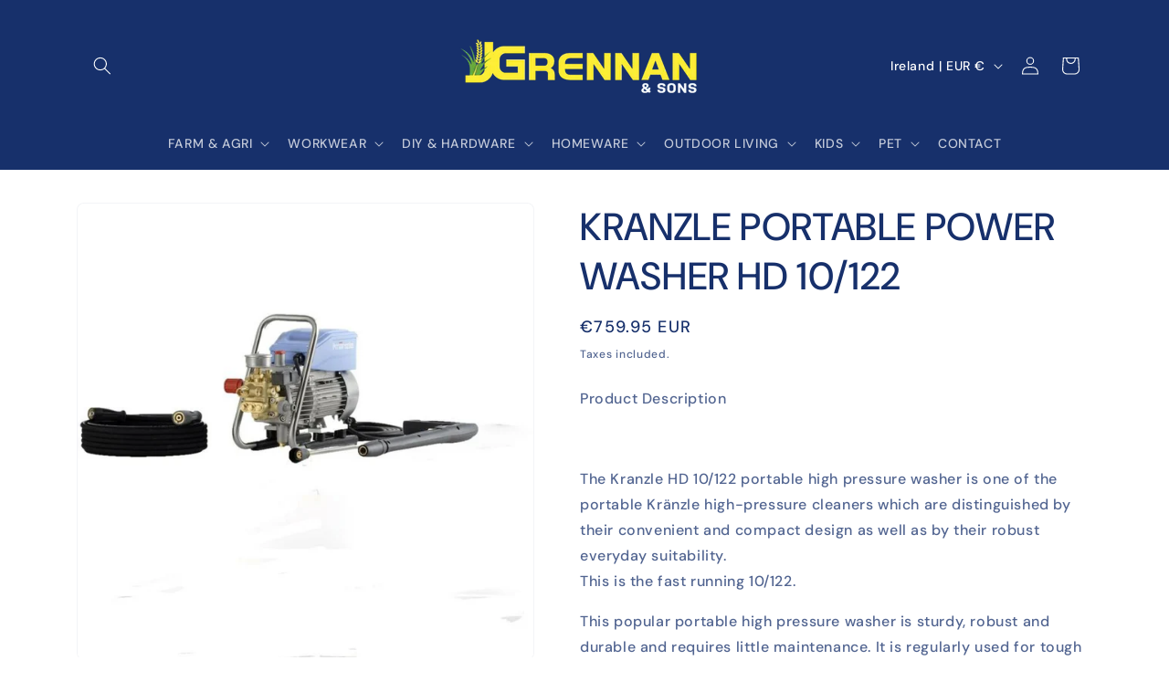

--- FILE ---
content_type: text/html; charset=utf-8
request_url: https://grennansonline.ie/products/kranzle-portable-power-washer
body_size: 34556
content:
<!doctype html>
<html class="js" lang="en">
  <head>
    <meta charset="utf-8">
    <meta http-equiv="X-UA-Compatible" content="IE=edge">
    <meta name="viewport" content="width=device-width,initial-scale=1">
    <meta name="theme-color" content="">
    <link rel="canonical" href="https://grennansonline.ie/products/kranzle-portable-power-washer"><link rel="icon" type="image/png" href="//grennansonline.ie/cdn/shop/files/JG_Badge.png?crop=center&height=32&v=1737024466&width=32"><link rel="preconnect" href="https://fonts.shopifycdn.com" crossorigin><title>
      KRANZLE PORTABLE POWER WASHER HD 10/122
 &ndash; J Grennan and Sons Online Store</title>

    
      <meta name="description" content="Product Description   The Kranzle HD 10/122 portable high pressure washer is one of the portable Kränzle high-pressure cleaners which are distinguished by their convenient and compact design as well as by their robust everyday suitability.This is the fast running 10/122. This popular portable high pressure washer is st">
    

    

<meta property="og:site_name" content="J Grennan and Sons Online Store">
<meta property="og:url" content="https://grennansonline.ie/products/kranzle-portable-power-washer">
<meta property="og:title" content="KRANZLE PORTABLE POWER WASHER HD 10/122">
<meta property="og:type" content="product">
<meta property="og:description" content="Product Description   The Kranzle HD 10/122 portable high pressure washer is one of the portable Kränzle high-pressure cleaners which are distinguished by their convenient and compact design as well as by their robust everyday suitability.This is the fast running 10/122. This popular portable high pressure washer is st"><meta property="og:image" content="http://grennansonline.ie/cdn/shop/products/kranzle-10122-quick-release-pressure-washer_3.jpg?v=1680182978">
  <meta property="og:image:secure_url" content="https://grennansonline.ie/cdn/shop/products/kranzle-10122-quick-release-pressure-washer_3.jpg?v=1680182978">
  <meta property="og:image:width" content="700">
  <meta property="og:image:height" content="700"><meta property="og:price:amount" content="759.95">
  <meta property="og:price:currency" content="EUR"><meta name="twitter:card" content="summary_large_image">
<meta name="twitter:title" content="KRANZLE PORTABLE POWER WASHER HD 10/122">
<meta name="twitter:description" content="Product Description   The Kranzle HD 10/122 portable high pressure washer is one of the portable Kränzle high-pressure cleaners which are distinguished by their convenient and compact design as well as by their robust everyday suitability.This is the fast running 10/122. This popular portable high pressure washer is st">


    <script src="//grennansonline.ie/cdn/shop/t/27/assets/constants.js?v=132983761750457495441732623364" defer="defer"></script>
    <script src="//grennansonline.ie/cdn/shop/t/27/assets/pubsub.js?v=158357773527763999511732623365" defer="defer"></script>
    <script src="//grennansonline.ie/cdn/shop/t/27/assets/global.js?v=152862011079830610291732623364" defer="defer"></script>
    <script src="//grennansonline.ie/cdn/shop/t/27/assets/details-disclosure.js?v=13653116266235556501732623364" defer="defer"></script>
    <script src="//grennansonline.ie/cdn/shop/t/27/assets/details-modal.js?v=25581673532751508451732623364" defer="defer"></script>
    <script src="//grennansonline.ie/cdn/shop/t/27/assets/search-form.js?v=133129549252120666541732623365" defer="defer"></script><script src="//grennansonline.ie/cdn/shop/t/27/assets/animations.js?v=88693664871331136111732623363" defer="defer"></script><script>window.performance && window.performance.mark && window.performance.mark('shopify.content_for_header.start');</script><meta name="facebook-domain-verification" content="xe3t1qi27its0xuh66kaf579a99yw9">
<meta name="google-site-verification" content="gSxzllYic9Kwuq87S1x27nLXGGgebS_VEnbhdzszYVw">
<meta id="shopify-digital-wallet" name="shopify-digital-wallet" content="/26460029005/digital_wallets/dialog">
<meta name="shopify-checkout-api-token" content="d5399f6d43540e02f5f8dd8f19bc096a">
<link rel="alternate" type="application/json+oembed" href="https://grennansonline.ie/products/kranzle-portable-power-washer.oembed">
<script async="async" src="/checkouts/internal/preloads.js?locale=en-IE"></script>
<link rel="preconnect" href="https://shop.app" crossorigin="anonymous">
<script async="async" src="https://shop.app/checkouts/internal/preloads.js?locale=en-IE&shop_id=26460029005" crossorigin="anonymous"></script>
<script id="apple-pay-shop-capabilities" type="application/json">{"shopId":26460029005,"countryCode":"IE","currencyCode":"EUR","merchantCapabilities":["supports3DS"],"merchantId":"gid:\/\/shopify\/Shop\/26460029005","merchantName":"J Grennan and Sons Online Store","requiredBillingContactFields":["postalAddress","email","phone"],"requiredShippingContactFields":["postalAddress","email","phone"],"shippingType":"shipping","supportedNetworks":["visa","maestro","masterCard","amex"],"total":{"type":"pending","label":"J Grennan and Sons Online Store","amount":"1.00"},"shopifyPaymentsEnabled":true,"supportsSubscriptions":true}</script>
<script id="shopify-features" type="application/json">{"accessToken":"d5399f6d43540e02f5f8dd8f19bc096a","betas":["rich-media-storefront-analytics"],"domain":"grennansonline.ie","predictiveSearch":true,"shopId":26460029005,"locale":"en"}</script>
<script>var Shopify = Shopify || {};
Shopify.shop = "j-grennan-sons-onl.myshopify.com";
Shopify.locale = "en";
Shopify.currency = {"active":"EUR","rate":"1.0"};
Shopify.country = "IE";
Shopify.theme = {"name":"J.GRENNAN-VZ13","id":174716289361,"schema_name":"Trade","schema_version":"15.2.0","theme_store_id":2699,"role":"main"};
Shopify.theme.handle = "null";
Shopify.theme.style = {"id":null,"handle":null};
Shopify.cdnHost = "grennansonline.ie/cdn";
Shopify.routes = Shopify.routes || {};
Shopify.routes.root = "/";</script>
<script type="module">!function(o){(o.Shopify=o.Shopify||{}).modules=!0}(window);</script>
<script>!function(o){function n(){var o=[];function n(){o.push(Array.prototype.slice.apply(arguments))}return n.q=o,n}var t=o.Shopify=o.Shopify||{};t.loadFeatures=n(),t.autoloadFeatures=n()}(window);</script>
<script>
  window.ShopifyPay = window.ShopifyPay || {};
  window.ShopifyPay.apiHost = "shop.app\/pay";
  window.ShopifyPay.redirectState = null;
</script>
<script id="shop-js-analytics" type="application/json">{"pageType":"product"}</script>
<script defer="defer" async type="module" src="//grennansonline.ie/cdn/shopifycloud/shop-js/modules/v2/client.init-shop-cart-sync_BdyHc3Nr.en.esm.js"></script>
<script defer="defer" async type="module" src="//grennansonline.ie/cdn/shopifycloud/shop-js/modules/v2/chunk.common_Daul8nwZ.esm.js"></script>
<script type="module">
  await import("//grennansonline.ie/cdn/shopifycloud/shop-js/modules/v2/client.init-shop-cart-sync_BdyHc3Nr.en.esm.js");
await import("//grennansonline.ie/cdn/shopifycloud/shop-js/modules/v2/chunk.common_Daul8nwZ.esm.js");

  window.Shopify.SignInWithShop?.initShopCartSync?.({"fedCMEnabled":true,"windoidEnabled":true});

</script>
<script>
  window.Shopify = window.Shopify || {};
  if (!window.Shopify.featureAssets) window.Shopify.featureAssets = {};
  window.Shopify.featureAssets['shop-js'] = {"shop-cart-sync":["modules/v2/client.shop-cart-sync_QYOiDySF.en.esm.js","modules/v2/chunk.common_Daul8nwZ.esm.js"],"init-fed-cm":["modules/v2/client.init-fed-cm_DchLp9rc.en.esm.js","modules/v2/chunk.common_Daul8nwZ.esm.js"],"shop-button":["modules/v2/client.shop-button_OV7bAJc5.en.esm.js","modules/v2/chunk.common_Daul8nwZ.esm.js"],"init-windoid":["modules/v2/client.init-windoid_DwxFKQ8e.en.esm.js","modules/v2/chunk.common_Daul8nwZ.esm.js"],"shop-cash-offers":["modules/v2/client.shop-cash-offers_DWtL6Bq3.en.esm.js","modules/v2/chunk.common_Daul8nwZ.esm.js","modules/v2/chunk.modal_CQq8HTM6.esm.js"],"shop-toast-manager":["modules/v2/client.shop-toast-manager_CX9r1SjA.en.esm.js","modules/v2/chunk.common_Daul8nwZ.esm.js"],"init-shop-email-lookup-coordinator":["modules/v2/client.init-shop-email-lookup-coordinator_UhKnw74l.en.esm.js","modules/v2/chunk.common_Daul8nwZ.esm.js"],"pay-button":["modules/v2/client.pay-button_DzxNnLDY.en.esm.js","modules/v2/chunk.common_Daul8nwZ.esm.js"],"avatar":["modules/v2/client.avatar_BTnouDA3.en.esm.js"],"init-shop-cart-sync":["modules/v2/client.init-shop-cart-sync_BdyHc3Nr.en.esm.js","modules/v2/chunk.common_Daul8nwZ.esm.js"],"shop-login-button":["modules/v2/client.shop-login-button_D8B466_1.en.esm.js","modules/v2/chunk.common_Daul8nwZ.esm.js","modules/v2/chunk.modal_CQq8HTM6.esm.js"],"init-customer-accounts-sign-up":["modules/v2/client.init-customer-accounts-sign-up_C8fpPm4i.en.esm.js","modules/v2/client.shop-login-button_D8B466_1.en.esm.js","modules/v2/chunk.common_Daul8nwZ.esm.js","modules/v2/chunk.modal_CQq8HTM6.esm.js"],"init-shop-for-new-customer-accounts":["modules/v2/client.init-shop-for-new-customer-accounts_CVTO0Ztu.en.esm.js","modules/v2/client.shop-login-button_D8B466_1.en.esm.js","modules/v2/chunk.common_Daul8nwZ.esm.js","modules/v2/chunk.modal_CQq8HTM6.esm.js"],"init-customer-accounts":["modules/v2/client.init-customer-accounts_dRgKMfrE.en.esm.js","modules/v2/client.shop-login-button_D8B466_1.en.esm.js","modules/v2/chunk.common_Daul8nwZ.esm.js","modules/v2/chunk.modal_CQq8HTM6.esm.js"],"shop-follow-button":["modules/v2/client.shop-follow-button_CkZpjEct.en.esm.js","modules/v2/chunk.common_Daul8nwZ.esm.js","modules/v2/chunk.modal_CQq8HTM6.esm.js"],"lead-capture":["modules/v2/client.lead-capture_BntHBhfp.en.esm.js","modules/v2/chunk.common_Daul8nwZ.esm.js","modules/v2/chunk.modal_CQq8HTM6.esm.js"],"checkout-modal":["modules/v2/client.checkout-modal_CfxcYbTm.en.esm.js","modules/v2/chunk.common_Daul8nwZ.esm.js","modules/v2/chunk.modal_CQq8HTM6.esm.js"],"shop-login":["modules/v2/client.shop-login_Da4GZ2H6.en.esm.js","modules/v2/chunk.common_Daul8nwZ.esm.js","modules/v2/chunk.modal_CQq8HTM6.esm.js"],"payment-terms":["modules/v2/client.payment-terms_MV4M3zvL.en.esm.js","modules/v2/chunk.common_Daul8nwZ.esm.js","modules/v2/chunk.modal_CQq8HTM6.esm.js"]};
</script>
<script>(function() {
  var isLoaded = false;
  function asyncLoad() {
    if (isLoaded) return;
    isLoaded = true;
    var urls = ["\/\/swymv3free-01.azureedge.net\/code\/swym-shopify.js?shop=j-grennan-sons-onl.myshopify.com","https:\/\/live.bb.eight-cdn.com\/script.js?shop=j-grennan-sons-onl.myshopify.com","https:\/\/static.klaviyo.com\/onsite\/js\/klaviyo.js?company_id=SaJC73\u0026shop=j-grennan-sons-onl.myshopify.com","https:\/\/cdn.roseperl.com\/storelocator-prod\/setting\/j-grennan-sons-onl-1750215894.js?shop=j-grennan-sons-onl.myshopify.com","https:\/\/cdn.roseperl.com\/storelocator-prod\/wtb\/j-grennan-sons-onl-1750215894.js?shop=j-grennan-sons-onl.myshopify.com","https:\/\/cdn.roseperl.com\/storelocator-prod\/stockist-form\/j-grennan-sons-onl-1750215896.js?shop=j-grennan-sons-onl.myshopify.com","https:\/\/cdn.roseperl.com\/storelocator-prod\/assets\/js\/afthpage.js?shop=j-grennan-sons-onl.myshopify.com"];
    for (var i = 0; i < urls.length; i++) {
      var s = document.createElement('script');
      s.type = 'text/javascript';
      s.async = true;
      s.src = urls[i];
      var x = document.getElementsByTagName('script')[0];
      x.parentNode.insertBefore(s, x);
    }
  };
  if(window.attachEvent) {
    window.attachEvent('onload', asyncLoad);
  } else {
    window.addEventListener('load', asyncLoad, false);
  }
})();</script>
<script id="__st">var __st={"a":26460029005,"offset":0,"reqid":"a15930cd-ccd4-40b6-b801-2cb67d7b7bde-1768961266","pageurl":"grennansonline.ie\/products\/kranzle-portable-power-washer","u":"537acd59ffd5","p":"product","rtyp":"product","rid":8236859785508};</script>
<script>window.ShopifyPaypalV4VisibilityTracking = true;</script>
<script id="captcha-bootstrap">!function(){'use strict';const t='contact',e='account',n='new_comment',o=[[t,t],['blogs',n],['comments',n],[t,'customer']],c=[[e,'customer_login'],[e,'guest_login'],[e,'recover_customer_password'],[e,'create_customer']],r=t=>t.map((([t,e])=>`form[action*='/${t}']:not([data-nocaptcha='true']) input[name='form_type'][value='${e}']`)).join(','),a=t=>()=>t?[...document.querySelectorAll(t)].map((t=>t.form)):[];function s(){const t=[...o],e=r(t);return a(e)}const i='password',u='form_key',d=['recaptcha-v3-token','g-recaptcha-response','h-captcha-response',i],f=()=>{try{return window.sessionStorage}catch{return}},m='__shopify_v',_=t=>t.elements[u];function p(t,e,n=!1){try{const o=window.sessionStorage,c=JSON.parse(o.getItem(e)),{data:r}=function(t){const{data:e,action:n}=t;return t[m]||n?{data:e,action:n}:{data:t,action:n}}(c);for(const[e,n]of Object.entries(r))t.elements[e]&&(t.elements[e].value=n);n&&o.removeItem(e)}catch(o){console.error('form repopulation failed',{error:o})}}const l='form_type',E='cptcha';function T(t){t.dataset[E]=!0}const w=window,h=w.document,L='Shopify',v='ce_forms',y='captcha';let A=!1;((t,e)=>{const n=(g='f06e6c50-85a8-45c8-87d0-21a2b65856fe',I='https://cdn.shopify.com/shopifycloud/storefront-forms-hcaptcha/ce_storefront_forms_captcha_hcaptcha.v1.5.2.iife.js',D={infoText:'Protected by hCaptcha',privacyText:'Privacy',termsText:'Terms'},(t,e,n)=>{const o=w[L][v],c=o.bindForm;if(c)return c(t,g,e,D).then(n);var r;o.q.push([[t,g,e,D],n]),r=I,A||(h.body.append(Object.assign(h.createElement('script'),{id:'captcha-provider',async:!0,src:r})),A=!0)});var g,I,D;w[L]=w[L]||{},w[L][v]=w[L][v]||{},w[L][v].q=[],w[L][y]=w[L][y]||{},w[L][y].protect=function(t,e){n(t,void 0,e),T(t)},Object.freeze(w[L][y]),function(t,e,n,w,h,L){const[v,y,A,g]=function(t,e,n){const i=e?o:[],u=t?c:[],d=[...i,...u],f=r(d),m=r(i),_=r(d.filter((([t,e])=>n.includes(e))));return[a(f),a(m),a(_),s()]}(w,h,L),I=t=>{const e=t.target;return e instanceof HTMLFormElement?e:e&&e.form},D=t=>v().includes(t);t.addEventListener('submit',(t=>{const e=I(t);if(!e)return;const n=D(e)&&!e.dataset.hcaptchaBound&&!e.dataset.recaptchaBound,o=_(e),c=g().includes(e)&&(!o||!o.value);(n||c)&&t.preventDefault(),c&&!n&&(function(t){try{if(!f())return;!function(t){const e=f();if(!e)return;const n=_(t);if(!n)return;const o=n.value;o&&e.removeItem(o)}(t);const e=Array.from(Array(32),(()=>Math.random().toString(36)[2])).join('');!function(t,e){_(t)||t.append(Object.assign(document.createElement('input'),{type:'hidden',name:u})),t.elements[u].value=e}(t,e),function(t,e){const n=f();if(!n)return;const o=[...t.querySelectorAll(`input[type='${i}']`)].map((({name:t})=>t)),c=[...d,...o],r={};for(const[a,s]of new FormData(t).entries())c.includes(a)||(r[a]=s);n.setItem(e,JSON.stringify({[m]:1,action:t.action,data:r}))}(t,e)}catch(e){console.error('failed to persist form',e)}}(e),e.submit())}));const S=(t,e)=>{t&&!t.dataset[E]&&(n(t,e.some((e=>e===t))),T(t))};for(const o of['focusin','change'])t.addEventListener(o,(t=>{const e=I(t);D(e)&&S(e,y())}));const B=e.get('form_key'),M=e.get(l),P=B&&M;t.addEventListener('DOMContentLoaded',(()=>{const t=y();if(P)for(const e of t)e.elements[l].value===M&&p(e,B);[...new Set([...A(),...v().filter((t=>'true'===t.dataset.shopifyCaptcha))])].forEach((e=>S(e,t)))}))}(h,new URLSearchParams(w.location.search),n,t,e,['guest_login'])})(!0,!0)}();</script>
<script integrity="sha256-4kQ18oKyAcykRKYeNunJcIwy7WH5gtpwJnB7kiuLZ1E=" data-source-attribution="shopify.loadfeatures" defer="defer" src="//grennansonline.ie/cdn/shopifycloud/storefront/assets/storefront/load_feature-a0a9edcb.js" crossorigin="anonymous"></script>
<script crossorigin="anonymous" defer="defer" src="//grennansonline.ie/cdn/shopifycloud/storefront/assets/shopify_pay/storefront-65b4c6d7.js?v=20250812"></script>
<script data-source-attribution="shopify.dynamic_checkout.dynamic.init">var Shopify=Shopify||{};Shopify.PaymentButton=Shopify.PaymentButton||{isStorefrontPortableWallets:!0,init:function(){window.Shopify.PaymentButton.init=function(){};var t=document.createElement("script");t.src="https://grennansonline.ie/cdn/shopifycloud/portable-wallets/latest/portable-wallets.en.js",t.type="module",document.head.appendChild(t)}};
</script>
<script data-source-attribution="shopify.dynamic_checkout.buyer_consent">
  function portableWalletsHideBuyerConsent(e){var t=document.getElementById("shopify-buyer-consent"),n=document.getElementById("shopify-subscription-policy-button");t&&n&&(t.classList.add("hidden"),t.setAttribute("aria-hidden","true"),n.removeEventListener("click",e))}function portableWalletsShowBuyerConsent(e){var t=document.getElementById("shopify-buyer-consent"),n=document.getElementById("shopify-subscription-policy-button");t&&n&&(t.classList.remove("hidden"),t.removeAttribute("aria-hidden"),n.addEventListener("click",e))}window.Shopify?.PaymentButton&&(window.Shopify.PaymentButton.hideBuyerConsent=portableWalletsHideBuyerConsent,window.Shopify.PaymentButton.showBuyerConsent=portableWalletsShowBuyerConsent);
</script>
<script data-source-attribution="shopify.dynamic_checkout.cart.bootstrap">document.addEventListener("DOMContentLoaded",(function(){function t(){return document.querySelector("shopify-accelerated-checkout-cart, shopify-accelerated-checkout")}if(t())Shopify.PaymentButton.init();else{new MutationObserver((function(e,n){t()&&(Shopify.PaymentButton.init(),n.disconnect())})).observe(document.body,{childList:!0,subtree:!0})}}));
</script>
<link id="shopify-accelerated-checkout-styles" rel="stylesheet" media="screen" href="https://grennansonline.ie/cdn/shopifycloud/portable-wallets/latest/accelerated-checkout-backwards-compat.css" crossorigin="anonymous">
<style id="shopify-accelerated-checkout-cart">
        #shopify-buyer-consent {
  margin-top: 1em;
  display: inline-block;
  width: 100%;
}

#shopify-buyer-consent.hidden {
  display: none;
}

#shopify-subscription-policy-button {
  background: none;
  border: none;
  padding: 0;
  text-decoration: underline;
  font-size: inherit;
  cursor: pointer;
}

#shopify-subscription-policy-button::before {
  box-shadow: none;
}

      </style>
<script id="sections-script" data-sections="header" defer="defer" src="//grennansonline.ie/cdn/shop/t/27/compiled_assets/scripts.js?v=5419"></script>
<script>window.performance && window.performance.mark && window.performance.mark('shopify.content_for_header.end');</script>


    <style data-shopify>
      @font-face {
  font-family: "DM Sans";
  font-weight: 500;
  font-style: normal;
  font-display: swap;
  src: url("//grennansonline.ie/cdn/fonts/dm_sans/dmsans_n5.8a0f1984c77eb7186ceb87c4da2173ff65eb012e.woff2") format("woff2"),
       url("//grennansonline.ie/cdn/fonts/dm_sans/dmsans_n5.9ad2e755a89e15b3d6c53259daad5fc9609888e6.woff") format("woff");
}

      @font-face {
  font-family: "DM Sans";
  font-weight: 700;
  font-style: normal;
  font-display: swap;
  src: url("//grennansonline.ie/cdn/fonts/dm_sans/dmsans_n7.97e21d81502002291ea1de8aefb79170c6946ce5.woff2") format("woff2"),
       url("//grennansonline.ie/cdn/fonts/dm_sans/dmsans_n7.af5c214f5116410ca1d53a2090665620e78e2e1b.woff") format("woff");
}

      @font-face {
  font-family: "DM Sans";
  font-weight: 500;
  font-style: italic;
  font-display: swap;
  src: url("//grennansonline.ie/cdn/fonts/dm_sans/dmsans_i5.8654104650c013677e3def7db9b31bfbaa34e59a.woff2") format("woff2"),
       url("//grennansonline.ie/cdn/fonts/dm_sans/dmsans_i5.a0dc844d8a75a4232f255fc600ad5a295572bed9.woff") format("woff");
}

      @font-face {
  font-family: "DM Sans";
  font-weight: 700;
  font-style: italic;
  font-display: swap;
  src: url("//grennansonline.ie/cdn/fonts/dm_sans/dmsans_i7.52b57f7d7342eb7255084623d98ab83fd96e7f9b.woff2") format("woff2"),
       url("//grennansonline.ie/cdn/fonts/dm_sans/dmsans_i7.d5e14ef18a1d4a8ce78a4187580b4eb1759c2eda.woff") format("woff");
}

      @font-face {
  font-family: "DM Sans";
  font-weight: 500;
  font-style: normal;
  font-display: swap;
  src: url("//grennansonline.ie/cdn/fonts/dm_sans/dmsans_n5.8a0f1984c77eb7186ceb87c4da2173ff65eb012e.woff2") format("woff2"),
       url("//grennansonline.ie/cdn/fonts/dm_sans/dmsans_n5.9ad2e755a89e15b3d6c53259daad5fc9609888e6.woff") format("woff");
}


      
        :root,
        .color-scheme-1 {
          --color-background: 255,255,255;
        
          --gradient-background: #ffffff;
        

        

        --color-foreground: 43,44,45;
        --color-background-contrast: 191,191,191;
        --color-shadow: 0,17,40;
        --color-button: 23,48,107;
        --color-button-text: 249,249,249;
        --color-secondary-button: 255,255,255;
        --color-secondary-button-text: 31,45,74;
        --color-link: 31,45,74;
        --color-badge-foreground: 43,44,45;
        --color-badge-background: 255,255,255;
        --color-badge-border: 43,44,45;
        --payment-terms-background-color: rgb(255 255 255);
      }
      
        
        .color-scheme-2 {
          --color-background: 255,255,255;
        
          --gradient-background: #ffffff;
        

        

        --color-foreground: 38,38,38;
        --color-background-contrast: 191,191,191;
        --color-shadow: 0,17,40;
        --color-button: 121,112,104;
        --color-button-text: 255,255,255;
        --color-secondary-button: 255,255,255;
        --color-secondary-button-text: 121,117,114;
        --color-link: 121,117,114;
        --color-badge-foreground: 38,38,38;
        --color-badge-background: 255,255,255;
        --color-badge-border: 38,38,38;
        --payment-terms-background-color: rgb(255 255 255);
      }
      
        
        .color-scheme-3 {
          --color-background: 249,249,249;
        
          --gradient-background: #f9f9f9;
        

        

        --color-foreground: 23,48,107;
        --color-background-contrast: 185,185,185;
        --color-shadow: 0,17,40;
        --color-button: 23,48,107;
        --color-button-text: 249,249,249;
        --color-secondary-button: 249,249,249;
        --color-secondary-button-text: 31,45,74;
        --color-link: 31,45,74;
        --color-badge-foreground: 23,48,107;
        --color-badge-background: 249,249,249;
        --color-badge-border: 23,48,107;
        --payment-terms-background-color: rgb(249 249 249);
      }
      
        
        .color-scheme-4 {
          --color-background: 28,34,40;
        
          --gradient-background: #1c2228;
        

        

        --color-foreground: 255,255,255;
        --color-background-contrast: 39,47,55;
        --color-shadow: 0,17,40;
        --color-button: 255,255,255;
        --color-button-text: 0,17,40;
        --color-secondary-button: 28,34,40;
        --color-secondary-button-text: 255,255,255;
        --color-link: 255,255,255;
        --color-badge-foreground: 255,255,255;
        --color-badge-background: 28,34,40;
        --color-badge-border: 255,255,255;
        --payment-terms-background-color: rgb(28 34 40);
      }
      
        
        .color-scheme-5 {
          --color-background: 50,56,65;
        
          --gradient-background: #323841;
        

        

        --color-foreground: 255,255,255;
        --color-background-contrast: 61,68,79;
        --color-shadow: 0,17,40;
        --color-button: 183,172,162;
        --color-button-text: 38,38,38;
        --color-secondary-button: 50,56,65;
        --color-secondary-button-text: 255,255,255;
        --color-link: 255,255,255;
        --color-badge-foreground: 255,255,255;
        --color-badge-background: 50,56,65;
        --color-badge-border: 255,255,255;
        --payment-terms-background-color: rgb(50 56 65);
      }
      
        
        .color-scheme-df3b3c62-9c6b-477d-a692-9c267dfdcaeb {
          --color-background: 23,48,107;
        
          --gradient-background: #17306b;
        

        

        --color-foreground: 255,255,255;
        --color-background-contrast: 28,57,128;
        --color-shadow: 0,17,40;
        --color-button: 23,48,107;
        --color-button-text: 249,249,249;
        --color-secondary-button: 23,48,107;
        --color-secondary-button-text: 246,255,37;
        --color-link: 246,255,37;
        --color-badge-foreground: 255,255,255;
        --color-badge-background: 23,48,107;
        --color-badge-border: 255,255,255;
        --payment-terms-background-color: rgb(23 48 107);
      }
      
        
        .color-scheme-d7b8b8b6-e45b-46d9-86f0-e337b8d61577 {
          --color-background: 255,255,255;
        
          --gradient-background: #ffffff;
        

        

        --color-foreground: 23,48,107;
        --color-background-contrast: 191,191,191;
        --color-shadow: 0,17,40;
        --color-button: 23,48,107;
        --color-button-text: 249,249,249;
        --color-secondary-button: 255,255,255;
        --color-secondary-button-text: 31,45,74;
        --color-link: 31,45,74;
        --color-badge-foreground: 23,48,107;
        --color-badge-background: 255,255,255;
        --color-badge-border: 23,48,107;
        --payment-terms-background-color: rgb(255 255 255);
      }
      
        
        .color-scheme-35d86249-cc5a-479c-893c-22be15ee317e {
          --color-background: 23,48,107;
        
          --gradient-background: #17306b;
        

        

        --color-foreground: 255,255,255;
        --color-background-contrast: 28,57,128;
        --color-shadow: 31,45,74;
        --color-button: 23,48,107;
        --color-button-text: 255,255,255;
        --color-secondary-button: 23,48,107;
        --color-secondary-button-text: 255,255,255;
        --color-link: 255,255,255;
        --color-badge-foreground: 255,255,255;
        --color-badge-background: 23,48,107;
        --color-badge-border: 255,255,255;
        --payment-terms-background-color: rgb(23 48 107);
      }
      

      body, .color-scheme-1, .color-scheme-2, .color-scheme-3, .color-scheme-4, .color-scheme-5, .color-scheme-df3b3c62-9c6b-477d-a692-9c267dfdcaeb, .color-scheme-d7b8b8b6-e45b-46d9-86f0-e337b8d61577, .color-scheme-35d86249-cc5a-479c-893c-22be15ee317e {
        color: rgba(var(--color-foreground), 0.75);
        background-color: rgb(var(--color-background));
      }

      :root {
        --font-body-family: "DM Sans", sans-serif;
        --font-body-style: normal;
        --font-body-weight: 500;
        --font-body-weight-bold: 800;

        --font-heading-family: "DM Sans", sans-serif;
        --font-heading-style: normal;
        --font-heading-weight: 500;

        --font-body-scale: 1.0;
        --font-heading-scale: 1.05;

        --media-padding: px;
        --media-border-opacity: 0.05;
        --media-border-width: 1px;
        --media-radius: 8px;
        --media-shadow-opacity: 0.0;
        --media-shadow-horizontal-offset: 0px;
        --media-shadow-vertical-offset: 4px;
        --media-shadow-blur-radius: 5px;
        --media-shadow-visible: 0;

        --page-width: 120rem;
        --page-width-margin: 0rem;

        --product-card-image-padding: 1.2rem;
        --product-card-corner-radius: 2.8rem;
        --product-card-text-alignment: center;
        --product-card-border-width: 0.0rem;
        --product-card-border-opacity: 0.1;
        --product-card-shadow-opacity: 0.0;
        --product-card-shadow-visible: 0;
        --product-card-shadow-horizontal-offset: 0.0rem;
        --product-card-shadow-vertical-offset: 0.4rem;
        --product-card-shadow-blur-radius: 0.5rem;

        --collection-card-image-padding: 0.0rem;
        --collection-card-corner-radius: 0.8rem;
        --collection-card-text-alignment: center;
        --collection-card-border-width: 0.0rem;
        --collection-card-border-opacity: 0.1;
        --collection-card-shadow-opacity: 0.0;
        --collection-card-shadow-visible: 0;
        --collection-card-shadow-horizontal-offset: 0.0rem;
        --collection-card-shadow-vertical-offset: 0.4rem;
        --collection-card-shadow-blur-radius: 0.5rem;

        --blog-card-image-padding: 0.0rem;
        --blog-card-corner-radius: 0.8rem;
        --blog-card-text-alignment: center;
        --blog-card-border-width: 0.0rem;
        --blog-card-border-opacity: 0.1;
        --blog-card-shadow-opacity: 0.0;
        --blog-card-shadow-visible: 0;
        --blog-card-shadow-horizontal-offset: 0.0rem;
        --blog-card-shadow-vertical-offset: 0.4rem;
        --blog-card-shadow-blur-radius: 0.5rem;

        --badge-corner-radius: 4.0rem;

        --popup-border-width: 1px;
        --popup-border-opacity: 0.1;
        --popup-corner-radius: 8px;
        --popup-shadow-opacity: 0.05;
        --popup-shadow-horizontal-offset: 0px;
        --popup-shadow-vertical-offset: 4px;
        --popup-shadow-blur-radius: 5px;

        --drawer-border-width: 1px;
        --drawer-border-opacity: 0.1;
        --drawer-shadow-opacity: 0.0;
        --drawer-shadow-horizontal-offset: 0px;
        --drawer-shadow-vertical-offset: 4px;
        --drawer-shadow-blur-radius: 5px;

        --spacing-sections-desktop: 0px;
        --spacing-sections-mobile: 0px;

        --grid-desktop-vertical-spacing: 12px;
        --grid-desktop-horizontal-spacing: 12px;
        --grid-mobile-vertical-spacing: 6px;
        --grid-mobile-horizontal-spacing: 6px;

        --text-boxes-border-opacity: 0.1;
        --text-boxes-border-width: 0px;
        --text-boxes-radius: 8px;
        --text-boxes-shadow-opacity: 0.0;
        --text-boxes-shadow-visible: 0;
        --text-boxes-shadow-horizontal-offset: 0px;
        --text-boxes-shadow-vertical-offset: 4px;
        --text-boxes-shadow-blur-radius: 5px;

        --buttons-radius: 6px;
        --buttons-radius-outset: 7px;
        --buttons-border-width: 1px;
        --buttons-border-opacity: 1.0;
        --buttons-shadow-opacity: 0.0;
        --buttons-shadow-visible: 0;
        --buttons-shadow-horizontal-offset: 0px;
        --buttons-shadow-vertical-offset: 4px;
        --buttons-shadow-blur-radius: 5px;
        --buttons-border-offset: 0.3px;

        --inputs-radius: 6px;
        --inputs-border-width: 1px;
        --inputs-border-opacity: 0.55;
        --inputs-shadow-opacity: 0.0;
        --inputs-shadow-horizontal-offset: 0px;
        --inputs-margin-offset: 0px;
        --inputs-shadow-vertical-offset: 4px;
        --inputs-shadow-blur-radius: 5px;
        --inputs-radius-outset: 7px;

        --variant-pills-radius: 40px;
        --variant-pills-border-width: 1px;
        --variant-pills-border-opacity: 0.55;
        --variant-pills-shadow-opacity: 0.0;
        --variant-pills-shadow-horizontal-offset: 0px;
        --variant-pills-shadow-vertical-offset: 4px;
        --variant-pills-shadow-blur-radius: 5px;
      }

      *,
      *::before,
      *::after {
        box-sizing: inherit;
      }

      html {
        box-sizing: border-box;
        font-size: calc(var(--font-body-scale) * 62.5%);
        height: 100%;
      }

      body {
        display: grid;
        grid-template-rows: auto auto 1fr auto;
        grid-template-columns: 100%;
        min-height: 100%;
        margin: 0;
        font-size: 1.5rem;
        letter-spacing: 0.06rem;
        line-height: calc(1 + 0.8 / var(--font-body-scale));
        font-family: var(--font-body-family);
        font-style: var(--font-body-style);
        font-weight: var(--font-body-weight);
      }

      @media screen and (min-width: 750px) {
        body {
          font-size: 1.6rem;
        }
      }
    </style>

    <link href="//grennansonline.ie/cdn/shop/t/27/assets/base.css?v=159841507637079171801732623363" rel="stylesheet" type="text/css" media="all" />
    <link rel="stylesheet" href="//grennansonline.ie/cdn/shop/t/27/assets/component-cart-items.css?v=123238115697927560811732623364" media="print" onload="this.media='all'">
      <link rel="preload" as="font" href="//grennansonline.ie/cdn/fonts/dm_sans/dmsans_n5.8a0f1984c77eb7186ceb87c4da2173ff65eb012e.woff2" type="font/woff2" crossorigin>
      

      <link rel="preload" as="font" href="//grennansonline.ie/cdn/fonts/dm_sans/dmsans_n5.8a0f1984c77eb7186ceb87c4da2173ff65eb012e.woff2" type="font/woff2" crossorigin>
      
<link href="//grennansonline.ie/cdn/shop/t/27/assets/component-localization-form.css?v=170315343355214948141732623364" rel="stylesheet" type="text/css" media="all" />
      <script src="//grennansonline.ie/cdn/shop/t/27/assets/localization-form.js?v=144176611646395275351732623365" defer="defer"></script><link
        rel="stylesheet"
        href="//grennansonline.ie/cdn/shop/t/27/assets/component-predictive-search.css?v=118923337488134913561732623364"
        media="print"
        onload="this.media='all'"
      ><script>
      if (Shopify.designMode) {
        document.documentElement.classList.add('shopify-design-mode');
      }
    </script>
  <link href="https://monorail-edge.shopifysvc.com" rel="dns-prefetch">
<script>(function(){if ("sendBeacon" in navigator && "performance" in window) {try {var session_token_from_headers = performance.getEntriesByType('navigation')[0].serverTiming.find(x => x.name == '_s').description;} catch {var session_token_from_headers = undefined;}var session_cookie_matches = document.cookie.match(/_shopify_s=([^;]*)/);var session_token_from_cookie = session_cookie_matches && session_cookie_matches.length === 2 ? session_cookie_matches[1] : "";var session_token = session_token_from_headers || session_token_from_cookie || "";function handle_abandonment_event(e) {var entries = performance.getEntries().filter(function(entry) {return /monorail-edge.shopifysvc.com/.test(entry.name);});if (!window.abandonment_tracked && entries.length === 0) {window.abandonment_tracked = true;var currentMs = Date.now();var navigation_start = performance.timing.navigationStart;var payload = {shop_id: 26460029005,url: window.location.href,navigation_start,duration: currentMs - navigation_start,session_token,page_type: "product"};window.navigator.sendBeacon("https://monorail-edge.shopifysvc.com/v1/produce", JSON.stringify({schema_id: "online_store_buyer_site_abandonment/1.1",payload: payload,metadata: {event_created_at_ms: currentMs,event_sent_at_ms: currentMs}}));}}window.addEventListener('pagehide', handle_abandonment_event);}}());</script>
<script id="web-pixels-manager-setup">(function e(e,d,r,n,o){if(void 0===o&&(o={}),!Boolean(null===(a=null===(i=window.Shopify)||void 0===i?void 0:i.analytics)||void 0===a?void 0:a.replayQueue)){var i,a;window.Shopify=window.Shopify||{};var t=window.Shopify;t.analytics=t.analytics||{};var s=t.analytics;s.replayQueue=[],s.publish=function(e,d,r){return s.replayQueue.push([e,d,r]),!0};try{self.performance.mark("wpm:start")}catch(e){}var l=function(){var e={modern:/Edge?\/(1{2}[4-9]|1[2-9]\d|[2-9]\d{2}|\d{4,})\.\d+(\.\d+|)|Firefox\/(1{2}[4-9]|1[2-9]\d|[2-9]\d{2}|\d{4,})\.\d+(\.\d+|)|Chrom(ium|e)\/(9{2}|\d{3,})\.\d+(\.\d+|)|(Maci|X1{2}).+ Version\/(15\.\d+|(1[6-9]|[2-9]\d|\d{3,})\.\d+)([,.]\d+|)( \(\w+\)|)( Mobile\/\w+|) Safari\/|Chrome.+OPR\/(9{2}|\d{3,})\.\d+\.\d+|(CPU[ +]OS|iPhone[ +]OS|CPU[ +]iPhone|CPU IPhone OS|CPU iPad OS)[ +]+(15[._]\d+|(1[6-9]|[2-9]\d|\d{3,})[._]\d+)([._]\d+|)|Android:?[ /-](13[3-9]|1[4-9]\d|[2-9]\d{2}|\d{4,})(\.\d+|)(\.\d+|)|Android.+Firefox\/(13[5-9]|1[4-9]\d|[2-9]\d{2}|\d{4,})\.\d+(\.\d+|)|Android.+Chrom(ium|e)\/(13[3-9]|1[4-9]\d|[2-9]\d{2}|\d{4,})\.\d+(\.\d+|)|SamsungBrowser\/([2-9]\d|\d{3,})\.\d+/,legacy:/Edge?\/(1[6-9]|[2-9]\d|\d{3,})\.\d+(\.\d+|)|Firefox\/(5[4-9]|[6-9]\d|\d{3,})\.\d+(\.\d+|)|Chrom(ium|e)\/(5[1-9]|[6-9]\d|\d{3,})\.\d+(\.\d+|)([\d.]+$|.*Safari\/(?![\d.]+ Edge\/[\d.]+$))|(Maci|X1{2}).+ Version\/(10\.\d+|(1[1-9]|[2-9]\d|\d{3,})\.\d+)([,.]\d+|)( \(\w+\)|)( Mobile\/\w+|) Safari\/|Chrome.+OPR\/(3[89]|[4-9]\d|\d{3,})\.\d+\.\d+|(CPU[ +]OS|iPhone[ +]OS|CPU[ +]iPhone|CPU IPhone OS|CPU iPad OS)[ +]+(10[._]\d+|(1[1-9]|[2-9]\d|\d{3,})[._]\d+)([._]\d+|)|Android:?[ /-](13[3-9]|1[4-9]\d|[2-9]\d{2}|\d{4,})(\.\d+|)(\.\d+|)|Mobile Safari.+OPR\/([89]\d|\d{3,})\.\d+\.\d+|Android.+Firefox\/(13[5-9]|1[4-9]\d|[2-9]\d{2}|\d{4,})\.\d+(\.\d+|)|Android.+Chrom(ium|e)\/(13[3-9]|1[4-9]\d|[2-9]\d{2}|\d{4,})\.\d+(\.\d+|)|Android.+(UC? ?Browser|UCWEB|U3)[ /]?(15\.([5-9]|\d{2,})|(1[6-9]|[2-9]\d|\d{3,})\.\d+)\.\d+|SamsungBrowser\/(5\.\d+|([6-9]|\d{2,})\.\d+)|Android.+MQ{2}Browser\/(14(\.(9|\d{2,})|)|(1[5-9]|[2-9]\d|\d{3,})(\.\d+|))(\.\d+|)|K[Aa][Ii]OS\/(3\.\d+|([4-9]|\d{2,})\.\d+)(\.\d+|)/},d=e.modern,r=e.legacy,n=navigator.userAgent;return n.match(d)?"modern":n.match(r)?"legacy":"unknown"}(),u="modern"===l?"modern":"legacy",c=(null!=n?n:{modern:"",legacy:""})[u],f=function(e){return[e.baseUrl,"/wpm","/b",e.hashVersion,"modern"===e.buildTarget?"m":"l",".js"].join("")}({baseUrl:d,hashVersion:r,buildTarget:u}),m=function(e){var d=e.version,r=e.bundleTarget,n=e.surface,o=e.pageUrl,i=e.monorailEndpoint;return{emit:function(e){var a=e.status,t=e.errorMsg,s=(new Date).getTime(),l=JSON.stringify({metadata:{event_sent_at_ms:s},events:[{schema_id:"web_pixels_manager_load/3.1",payload:{version:d,bundle_target:r,page_url:o,status:a,surface:n,error_msg:t},metadata:{event_created_at_ms:s}}]});if(!i)return console&&console.warn&&console.warn("[Web Pixels Manager] No Monorail endpoint provided, skipping logging."),!1;try{return self.navigator.sendBeacon.bind(self.navigator)(i,l)}catch(e){}var u=new XMLHttpRequest;try{return u.open("POST",i,!0),u.setRequestHeader("Content-Type","text/plain"),u.send(l),!0}catch(e){return console&&console.warn&&console.warn("[Web Pixels Manager] Got an unhandled error while logging to Monorail."),!1}}}}({version:r,bundleTarget:l,surface:e.surface,pageUrl:self.location.href,monorailEndpoint:e.monorailEndpoint});try{o.browserTarget=l,function(e){var d=e.src,r=e.async,n=void 0===r||r,o=e.onload,i=e.onerror,a=e.sri,t=e.scriptDataAttributes,s=void 0===t?{}:t,l=document.createElement("script"),u=document.querySelector("head"),c=document.querySelector("body");if(l.async=n,l.src=d,a&&(l.integrity=a,l.crossOrigin="anonymous"),s)for(var f in s)if(Object.prototype.hasOwnProperty.call(s,f))try{l.dataset[f]=s[f]}catch(e){}if(o&&l.addEventListener("load",o),i&&l.addEventListener("error",i),u)u.appendChild(l);else{if(!c)throw new Error("Did not find a head or body element to append the script");c.appendChild(l)}}({src:f,async:!0,onload:function(){if(!function(){var e,d;return Boolean(null===(d=null===(e=window.Shopify)||void 0===e?void 0:e.analytics)||void 0===d?void 0:d.initialized)}()){var d=window.webPixelsManager.init(e)||void 0;if(d){var r=window.Shopify.analytics;r.replayQueue.forEach((function(e){var r=e[0],n=e[1],o=e[2];d.publishCustomEvent(r,n,o)})),r.replayQueue=[],r.publish=d.publishCustomEvent,r.visitor=d.visitor,r.initialized=!0}}},onerror:function(){return m.emit({status:"failed",errorMsg:"".concat(f," has failed to load")})},sri:function(e){var d=/^sha384-[A-Za-z0-9+/=]+$/;return"string"==typeof e&&d.test(e)}(c)?c:"",scriptDataAttributes:o}),m.emit({status:"loading"})}catch(e){m.emit({status:"failed",errorMsg:(null==e?void 0:e.message)||"Unknown error"})}}})({shopId: 26460029005,storefrontBaseUrl: "https://grennansonline.ie",extensionsBaseUrl: "https://extensions.shopifycdn.com/cdn/shopifycloud/web-pixels-manager",monorailEndpoint: "https://monorail-edge.shopifysvc.com/unstable/produce_batch",surface: "storefront-renderer",enabledBetaFlags: ["2dca8a86"],webPixelsConfigList: [{"id":"1527906641","configuration":"{\"swymApiEndpoint\":\"https:\/\/swymstore-v3free-01.swymrelay.com\",\"swymTier\":\"v3free-01\"}","eventPayloadVersion":"v1","runtimeContext":"STRICT","scriptVersion":"5b6f6917e306bc7f24523662663331c0","type":"APP","apiClientId":1350849,"privacyPurposes":["ANALYTICS","MARKETING","PREFERENCES"],"dataSharingAdjustments":{"protectedCustomerApprovalScopes":["read_customer_email","read_customer_name","read_customer_personal_data","read_customer_phone"]}},{"id":"1329365329","configuration":"{\"config\":\"{\\\"pixel_id\\\":\\\"G-B98Z78K63T\\\",\\\"target_country\\\":\\\"IE\\\",\\\"gtag_events\\\":[{\\\"type\\\":\\\"begin_checkout\\\",\\\"action_label\\\":\\\"G-B98Z78K63T\\\"},{\\\"type\\\":\\\"search\\\",\\\"action_label\\\":\\\"G-B98Z78K63T\\\"},{\\\"type\\\":\\\"view_item\\\",\\\"action_label\\\":[\\\"G-B98Z78K63T\\\",\\\"MC-9KKB2YQ5KZ\\\"]},{\\\"type\\\":\\\"purchase\\\",\\\"action_label\\\":[\\\"G-B98Z78K63T\\\",\\\"MC-9KKB2YQ5KZ\\\"]},{\\\"type\\\":\\\"page_view\\\",\\\"action_label\\\":[\\\"G-B98Z78K63T\\\",\\\"MC-9KKB2YQ5KZ\\\"]},{\\\"type\\\":\\\"add_payment_info\\\",\\\"action_label\\\":\\\"G-B98Z78K63T\\\"},{\\\"type\\\":\\\"add_to_cart\\\",\\\"action_label\\\":\\\"G-B98Z78K63T\\\"}],\\\"enable_monitoring_mode\\\":false}\"}","eventPayloadVersion":"v1","runtimeContext":"OPEN","scriptVersion":"b2a88bafab3e21179ed38636efcd8a93","type":"APP","apiClientId":1780363,"privacyPurposes":[],"dataSharingAdjustments":{"protectedCustomerApprovalScopes":["read_customer_address","read_customer_email","read_customer_name","read_customer_personal_data","read_customer_phone"]}},{"id":"433422673","configuration":"{\"pixel_id\":\"328167722518644\",\"pixel_type\":\"facebook_pixel\",\"metaapp_system_user_token\":\"-\"}","eventPayloadVersion":"v1","runtimeContext":"OPEN","scriptVersion":"ca16bc87fe92b6042fbaa3acc2fbdaa6","type":"APP","apiClientId":2329312,"privacyPurposes":["ANALYTICS","MARKETING","SALE_OF_DATA"],"dataSharingAdjustments":{"protectedCustomerApprovalScopes":["read_customer_address","read_customer_email","read_customer_name","read_customer_personal_data","read_customer_phone"]}},{"id":"shopify-app-pixel","configuration":"{}","eventPayloadVersion":"v1","runtimeContext":"STRICT","scriptVersion":"0450","apiClientId":"shopify-pixel","type":"APP","privacyPurposes":["ANALYTICS","MARKETING"]},{"id":"shopify-custom-pixel","eventPayloadVersion":"v1","runtimeContext":"LAX","scriptVersion":"0450","apiClientId":"shopify-pixel","type":"CUSTOM","privacyPurposes":["ANALYTICS","MARKETING"]}],isMerchantRequest: false,initData: {"shop":{"name":"J Grennan and Sons Online Store","paymentSettings":{"currencyCode":"EUR"},"myshopifyDomain":"j-grennan-sons-onl.myshopify.com","countryCode":"IE","storefrontUrl":"https:\/\/grennansonline.ie"},"customer":null,"cart":null,"checkout":null,"productVariants":[{"price":{"amount":759.95,"currencyCode":"EUR"},"product":{"title":"KRANZLE PORTABLE POWER WASHER HD 10\/122","vendor":"J Grennan \u0026 Sons","id":"8236859785508","untranslatedTitle":"KRANZLE PORTABLE POWER WASHER HD 10\/122","url":"\/products\/kranzle-portable-power-washer","type":"gardening"},"id":"44945346363684","image":{"src":"\/\/grennansonline.ie\/cdn\/shop\/products\/kranzle-10122-quick-release-pressure-washer_3.jpg?v=1680182978"},"sku":"KRA001","title":"Default Title","untranslatedTitle":"Default Title"}],"purchasingCompany":null},},"https://grennansonline.ie/cdn","fcfee988w5aeb613cpc8e4bc33m6693e112",{"modern":"","legacy":""},{"shopId":"26460029005","storefrontBaseUrl":"https:\/\/grennansonline.ie","extensionBaseUrl":"https:\/\/extensions.shopifycdn.com\/cdn\/shopifycloud\/web-pixels-manager","surface":"storefront-renderer","enabledBetaFlags":"[\"2dca8a86\"]","isMerchantRequest":"false","hashVersion":"fcfee988w5aeb613cpc8e4bc33m6693e112","publish":"custom","events":"[[\"page_viewed\",{}],[\"product_viewed\",{\"productVariant\":{\"price\":{\"amount\":759.95,\"currencyCode\":\"EUR\"},\"product\":{\"title\":\"KRANZLE PORTABLE POWER WASHER HD 10\/122\",\"vendor\":\"J Grennan \u0026 Sons\",\"id\":\"8236859785508\",\"untranslatedTitle\":\"KRANZLE PORTABLE POWER WASHER HD 10\/122\",\"url\":\"\/products\/kranzle-portable-power-washer\",\"type\":\"gardening\"},\"id\":\"44945346363684\",\"image\":{\"src\":\"\/\/grennansonline.ie\/cdn\/shop\/products\/kranzle-10122-quick-release-pressure-washer_3.jpg?v=1680182978\"},\"sku\":\"KRA001\",\"title\":\"Default Title\",\"untranslatedTitle\":\"Default Title\"}}]]"});</script><script>
  window.ShopifyAnalytics = window.ShopifyAnalytics || {};
  window.ShopifyAnalytics.meta = window.ShopifyAnalytics.meta || {};
  window.ShopifyAnalytics.meta.currency = 'EUR';
  var meta = {"product":{"id":8236859785508,"gid":"gid:\/\/shopify\/Product\/8236859785508","vendor":"J Grennan \u0026 Sons","type":"gardening","handle":"kranzle-portable-power-washer","variants":[{"id":44945346363684,"price":75995,"name":"KRANZLE PORTABLE POWER WASHER HD 10\/122","public_title":null,"sku":"KRA001"}],"remote":false},"page":{"pageType":"product","resourceType":"product","resourceId":8236859785508,"requestId":"a15930cd-ccd4-40b6-b801-2cb67d7b7bde-1768961266"}};
  for (var attr in meta) {
    window.ShopifyAnalytics.meta[attr] = meta[attr];
  }
</script>
<script class="analytics">
  (function () {
    var customDocumentWrite = function(content) {
      var jquery = null;

      if (window.jQuery) {
        jquery = window.jQuery;
      } else if (window.Checkout && window.Checkout.$) {
        jquery = window.Checkout.$;
      }

      if (jquery) {
        jquery('body').append(content);
      }
    };

    var hasLoggedConversion = function(token) {
      if (token) {
        return document.cookie.indexOf('loggedConversion=' + token) !== -1;
      }
      return false;
    }

    var setCookieIfConversion = function(token) {
      if (token) {
        var twoMonthsFromNow = new Date(Date.now());
        twoMonthsFromNow.setMonth(twoMonthsFromNow.getMonth() + 2);

        document.cookie = 'loggedConversion=' + token + '; expires=' + twoMonthsFromNow;
      }
    }

    var trekkie = window.ShopifyAnalytics.lib = window.trekkie = window.trekkie || [];
    if (trekkie.integrations) {
      return;
    }
    trekkie.methods = [
      'identify',
      'page',
      'ready',
      'track',
      'trackForm',
      'trackLink'
    ];
    trekkie.factory = function(method) {
      return function() {
        var args = Array.prototype.slice.call(arguments);
        args.unshift(method);
        trekkie.push(args);
        return trekkie;
      };
    };
    for (var i = 0; i < trekkie.methods.length; i++) {
      var key = trekkie.methods[i];
      trekkie[key] = trekkie.factory(key);
    }
    trekkie.load = function(config) {
      trekkie.config = config || {};
      trekkie.config.initialDocumentCookie = document.cookie;
      var first = document.getElementsByTagName('script')[0];
      var script = document.createElement('script');
      script.type = 'text/javascript';
      script.onerror = function(e) {
        var scriptFallback = document.createElement('script');
        scriptFallback.type = 'text/javascript';
        scriptFallback.onerror = function(error) {
                var Monorail = {
      produce: function produce(monorailDomain, schemaId, payload) {
        var currentMs = new Date().getTime();
        var event = {
          schema_id: schemaId,
          payload: payload,
          metadata: {
            event_created_at_ms: currentMs,
            event_sent_at_ms: currentMs
          }
        };
        return Monorail.sendRequest("https://" + monorailDomain + "/v1/produce", JSON.stringify(event));
      },
      sendRequest: function sendRequest(endpointUrl, payload) {
        // Try the sendBeacon API
        if (window && window.navigator && typeof window.navigator.sendBeacon === 'function' && typeof window.Blob === 'function' && !Monorail.isIos12()) {
          var blobData = new window.Blob([payload], {
            type: 'text/plain'
          });

          if (window.navigator.sendBeacon(endpointUrl, blobData)) {
            return true;
          } // sendBeacon was not successful

        } // XHR beacon

        var xhr = new XMLHttpRequest();

        try {
          xhr.open('POST', endpointUrl);
          xhr.setRequestHeader('Content-Type', 'text/plain');
          xhr.send(payload);
        } catch (e) {
          console.log(e);
        }

        return false;
      },
      isIos12: function isIos12() {
        return window.navigator.userAgent.lastIndexOf('iPhone; CPU iPhone OS 12_') !== -1 || window.navigator.userAgent.lastIndexOf('iPad; CPU OS 12_') !== -1;
      }
    };
    Monorail.produce('monorail-edge.shopifysvc.com',
      'trekkie_storefront_load_errors/1.1',
      {shop_id: 26460029005,
      theme_id: 174716289361,
      app_name: "storefront",
      context_url: window.location.href,
      source_url: "//grennansonline.ie/cdn/s/trekkie.storefront.cd680fe47e6c39ca5d5df5f0a32d569bc48c0f27.min.js"});

        };
        scriptFallback.async = true;
        scriptFallback.src = '//grennansonline.ie/cdn/s/trekkie.storefront.cd680fe47e6c39ca5d5df5f0a32d569bc48c0f27.min.js';
        first.parentNode.insertBefore(scriptFallback, first);
      };
      script.async = true;
      script.src = '//grennansonline.ie/cdn/s/trekkie.storefront.cd680fe47e6c39ca5d5df5f0a32d569bc48c0f27.min.js';
      first.parentNode.insertBefore(script, first);
    };
    trekkie.load(
      {"Trekkie":{"appName":"storefront","development":false,"defaultAttributes":{"shopId":26460029005,"isMerchantRequest":null,"themeId":174716289361,"themeCityHash":"11983875451317376565","contentLanguage":"en","currency":"EUR","eventMetadataId":"1cc52c5f-8576-408e-8912-56edc2969ea9"},"isServerSideCookieWritingEnabled":true,"monorailRegion":"shop_domain","enabledBetaFlags":["65f19447"]},"Session Attribution":{},"S2S":{"facebookCapiEnabled":true,"source":"trekkie-storefront-renderer","apiClientId":580111}}
    );

    var loaded = false;
    trekkie.ready(function() {
      if (loaded) return;
      loaded = true;

      window.ShopifyAnalytics.lib = window.trekkie;

      var originalDocumentWrite = document.write;
      document.write = customDocumentWrite;
      try { window.ShopifyAnalytics.merchantGoogleAnalytics.call(this); } catch(error) {};
      document.write = originalDocumentWrite;

      window.ShopifyAnalytics.lib.page(null,{"pageType":"product","resourceType":"product","resourceId":8236859785508,"requestId":"a15930cd-ccd4-40b6-b801-2cb67d7b7bde-1768961266","shopifyEmitted":true});

      var match = window.location.pathname.match(/checkouts\/(.+)\/(thank_you|post_purchase)/)
      var token = match? match[1]: undefined;
      if (!hasLoggedConversion(token)) {
        setCookieIfConversion(token);
        window.ShopifyAnalytics.lib.track("Viewed Product",{"currency":"EUR","variantId":44945346363684,"productId":8236859785508,"productGid":"gid:\/\/shopify\/Product\/8236859785508","name":"KRANZLE PORTABLE POWER WASHER HD 10\/122","price":"759.95","sku":"KRA001","brand":"J Grennan \u0026 Sons","variant":null,"category":"gardening","nonInteraction":true,"remote":false},undefined,undefined,{"shopifyEmitted":true});
      window.ShopifyAnalytics.lib.track("monorail:\/\/trekkie_storefront_viewed_product\/1.1",{"currency":"EUR","variantId":44945346363684,"productId":8236859785508,"productGid":"gid:\/\/shopify\/Product\/8236859785508","name":"KRANZLE PORTABLE POWER WASHER HD 10\/122","price":"759.95","sku":"KRA001","brand":"J Grennan \u0026 Sons","variant":null,"category":"gardening","nonInteraction":true,"remote":false,"referer":"https:\/\/grennansonline.ie\/products\/kranzle-portable-power-washer"});
      }
    });


        var eventsListenerScript = document.createElement('script');
        eventsListenerScript.async = true;
        eventsListenerScript.src = "//grennansonline.ie/cdn/shopifycloud/storefront/assets/shop_events_listener-3da45d37.js";
        document.getElementsByTagName('head')[0].appendChild(eventsListenerScript);

})();</script>
  <script>
  if (!window.ga || (window.ga && typeof window.ga !== 'function')) {
    window.ga = function ga() {
      (window.ga.q = window.ga.q || []).push(arguments);
      if (window.Shopify && window.Shopify.analytics && typeof window.Shopify.analytics.publish === 'function') {
        window.Shopify.analytics.publish("ga_stub_called", {}, {sendTo: "google_osp_migration"});
      }
      console.error("Shopify's Google Analytics stub called with:", Array.from(arguments), "\nSee https://help.shopify.com/manual/promoting-marketing/pixels/pixel-migration#google for more information.");
    };
    if (window.Shopify && window.Shopify.analytics && typeof window.Shopify.analytics.publish === 'function') {
      window.Shopify.analytics.publish("ga_stub_initialized", {}, {sendTo: "google_osp_migration"});
    }
  }
</script>
<script
  defer
  src="https://grennansonline.ie/cdn/shopifycloud/perf-kit/shopify-perf-kit-3.0.4.min.js"
  data-application="storefront-renderer"
  data-shop-id="26460029005"
  data-render-region="gcp-us-east1"
  data-page-type="product"
  data-theme-instance-id="174716289361"
  data-theme-name="Trade"
  data-theme-version="15.2.0"
  data-monorail-region="shop_domain"
  data-resource-timing-sampling-rate="10"
  data-shs="true"
  data-shs-beacon="true"
  data-shs-export-with-fetch="true"
  data-shs-logs-sample-rate="1"
  data-shs-beacon-endpoint="https://grennansonline.ie/api/collect"
></script>
</head>

  <body class="gradient animate--hover-default">
    <a class="skip-to-content-link button visually-hidden" href="#MainContent">
      Skip to content
    </a><!-- BEGIN sections: header-group -->
<div id="shopify-section-sections--24015974596945__header" class="shopify-section shopify-section-group-header-group section-header"><link rel="stylesheet" href="//grennansonline.ie/cdn/shop/t/27/assets/component-list-menu.css?v=151968516119678728991732623364" media="print" onload="this.media='all'">
<link rel="stylesheet" href="//grennansonline.ie/cdn/shop/t/27/assets/component-search.css?v=165164710990765432851732623364" media="print" onload="this.media='all'">
<link rel="stylesheet" href="//grennansonline.ie/cdn/shop/t/27/assets/component-menu-drawer.css?v=147478906057189667651732623364" media="print" onload="this.media='all'">
<link rel="stylesheet" href="//grennansonline.ie/cdn/shop/t/27/assets/component-cart-notification.css?v=54116361853792938221732623364" media="print" onload="this.media='all'"><link rel="stylesheet" href="//grennansonline.ie/cdn/shop/t/27/assets/component-price.css?v=70172745017360139101732623364" media="print" onload="this.media='all'"><link rel="stylesheet" href="//grennansonline.ie/cdn/shop/t/27/assets/component-mega-menu.css?v=10110889665867715061732623364" media="print" onload="this.media='all'"><style>
  header-drawer {
    justify-self: start;
    margin-left: -1.2rem;
  }@media screen and (min-width: 990px) {
      header-drawer {
        display: none;
      }
    }.menu-drawer-container {
    display: flex;
  }

  .list-menu {
    list-style: none;
    padding: 0;
    margin: 0;
  }

  .list-menu--inline {
    display: inline-flex;
    flex-wrap: wrap;
  }

  summary.list-menu__item {
    padding-right: 2.7rem;
  }

  .list-menu__item {
    display: flex;
    align-items: center;
    line-height: calc(1 + 0.3 / var(--font-body-scale));
  }

  .list-menu__item--link {
    text-decoration: none;
    padding-bottom: 1rem;
    padding-top: 1rem;
    line-height: calc(1 + 0.8 / var(--font-body-scale));
  }

  @media screen and (min-width: 750px) {
    .list-menu__item--link {
      padding-bottom: 0.5rem;
      padding-top: 0.5rem;
    }
  }
</style><style data-shopify>.header {
    padding: 4px 3rem 4px 3rem;
  }

  .section-header {
    position: sticky; /* This is for fixing a Safari z-index issue. PR #2147 */
    margin-bottom: 0px;
  }

  @media screen and (min-width: 750px) {
    .section-header {
      margin-bottom: 0px;
    }
  }

  @media screen and (min-width: 990px) {
    .header {
      padding-top: 8px;
      padding-bottom: 8px;
    }
  }</style><script src="//grennansonline.ie/cdn/shop/t/27/assets/cart-notification.js?v=133508293167896966491732623363" defer="defer"></script><div class="header-wrapper color-scheme-df3b3c62-9c6b-477d-a692-9c267dfdcaeb gradient"><header class="header header--top-center header--mobile-center page-width header--has-menu header--has-account header--has-localizations">

<header-drawer data-breakpoint="tablet">
  <details id="Details-menu-drawer-container" class="menu-drawer-container">
    <summary
      class="header__icon header__icon--menu header__icon--summary link focus-inset"
      aria-label="Menu"
    >
      <span><svg xmlns="http://www.w3.org/2000/svg" fill="none" class="icon icon-hamburger" viewBox="0 0 18 16"><path fill="currentColor" d="M1 .5a.5.5 0 1 0 0 1h15.71a.5.5 0 0 0 0-1zM.5 8a.5.5 0 0 1 .5-.5h15.71a.5.5 0 0 1 0 1H1A.5.5 0 0 1 .5 8m0 7a.5.5 0 0 1 .5-.5h15.71a.5.5 0 0 1 0 1H1a.5.5 0 0 1-.5-.5"/></svg>
<svg xmlns="http://www.w3.org/2000/svg" fill="none" class="icon icon-close" viewBox="0 0 18 17"><path fill="currentColor" d="M.865 15.978a.5.5 0 0 0 .707.707l7.433-7.431 7.579 7.282a.501.501 0 0 0 .846-.37.5.5 0 0 0-.153-.351L9.712 8.546l7.417-7.416a.5.5 0 1 0-.707-.708L8.991 7.853 1.413.573a.5.5 0 1 0-.693.72l7.563 7.268z"/></svg>
</span>
    </summary>
    <div id="menu-drawer" class="gradient menu-drawer motion-reduce color-scheme-1">
      <div class="menu-drawer__inner-container">
        <div class="menu-drawer__navigation-container">
          <nav class="menu-drawer__navigation">
            <ul class="menu-drawer__menu has-submenu list-menu" role="list"><li><details id="Details-menu-drawer-menu-item-1">
                      <summary
                        id="HeaderDrawer-farm-agri"
                        class="menu-drawer__menu-item list-menu__item link link--text focus-inset"
                      >
                        FARM &amp; AGRI
                        <span class="svg-wrapper"><svg xmlns="http://www.w3.org/2000/svg" fill="none" class="icon icon-arrow" viewBox="0 0 14 10"><path fill="currentColor" fill-rule="evenodd" d="M8.537.808a.5.5 0 0 1 .817-.162l4 4a.5.5 0 0 1 0 .708l-4 4a.5.5 0 1 1-.708-.708L11.793 5.5H1a.5.5 0 0 1 0-1h10.793L8.646 1.354a.5.5 0 0 1-.109-.546" clip-rule="evenodd"/></svg>
</span>
                        <span class="svg-wrapper"><svg class="icon icon-caret" viewBox="0 0 10 6"><path fill="currentColor" fill-rule="evenodd" d="M9.354.646a.5.5 0 0 0-.708 0L5 4.293 1.354.646a.5.5 0 0 0-.708.708l4 4a.5.5 0 0 0 .708 0l4-4a.5.5 0 0 0 0-.708" clip-rule="evenodd"/></svg>
</span>
                      </summary>
                      <div
                        id="link-farm-agri"
                        class="menu-drawer__submenu has-submenu gradient motion-reduce"
                        tabindex="-1"
                      >
                        <div class="menu-drawer__inner-submenu">
                          <button class="menu-drawer__close-button link link--text focus-inset" aria-expanded="true">
                            <span class="svg-wrapper"><svg xmlns="http://www.w3.org/2000/svg" fill="none" class="icon icon-arrow" viewBox="0 0 14 10"><path fill="currentColor" fill-rule="evenodd" d="M8.537.808a.5.5 0 0 1 .817-.162l4 4a.5.5 0 0 1 0 .708l-4 4a.5.5 0 1 1-.708-.708L11.793 5.5H1a.5.5 0 0 1 0-1h10.793L8.646 1.354a.5.5 0 0 1-.109-.546" clip-rule="evenodd"/></svg>
</span>
                            FARM &amp; AGRI
                          </button>
                          <ul class="menu-drawer__menu list-menu" role="list" tabindex="-1"><li><details id="Details-menu-drawer-farm-agri-animal-health">
                                    <summary
                                      id="HeaderDrawer-farm-agri-animal-health"
                                      class="menu-drawer__menu-item link link--text list-menu__item focus-inset"
                                    >
                                      ANIMAL HEALTH
                                      <span class="svg-wrapper"><svg xmlns="http://www.w3.org/2000/svg" fill="none" class="icon icon-arrow" viewBox="0 0 14 10"><path fill="currentColor" fill-rule="evenodd" d="M8.537.808a.5.5 0 0 1 .817-.162l4 4a.5.5 0 0 1 0 .708l-4 4a.5.5 0 1 1-.708-.708L11.793 5.5H1a.5.5 0 0 1 0-1h10.793L8.646 1.354a.5.5 0 0 1-.109-.546" clip-rule="evenodd"/></svg>
</span>
                                      <span class="svg-wrapper"><svg class="icon icon-caret" viewBox="0 0 10 6"><path fill="currentColor" fill-rule="evenodd" d="M9.354.646a.5.5 0 0 0-.708 0L5 4.293 1.354.646a.5.5 0 0 0-.708.708l4 4a.5.5 0 0 0 .708 0l4-4a.5.5 0 0 0 0-.708" clip-rule="evenodd"/></svg>
</span>
                                    </summary>
                                    <div
                                      id="childlink-animal-health"
                                      class="menu-drawer__submenu has-submenu gradient motion-reduce"
                                    >
                                      <button
                                        class="menu-drawer__close-button link link--text focus-inset"
                                        aria-expanded="true"
                                      >
                                        <span class="svg-wrapper"><svg xmlns="http://www.w3.org/2000/svg" fill="none" class="icon icon-arrow" viewBox="0 0 14 10"><path fill="currentColor" fill-rule="evenodd" d="M8.537.808a.5.5 0 0 1 .817-.162l4 4a.5.5 0 0 1 0 .708l-4 4a.5.5 0 1 1-.708-.708L11.793 5.5H1a.5.5 0 0 1 0-1h10.793L8.646 1.354a.5.5 0 0 1-.109-.546" clip-rule="evenodd"/></svg>
</span>
                                        ANIMAL HEALTH
                                      </button>
                                      <ul
                                        class="menu-drawer__menu list-menu"
                                        role="list"
                                        tabindex="-1"
                                      ><li>
                                            <a
                                              id="HeaderDrawer-farm-agri-animal-health-animal-health-products"
                                              href="/collections/animal-health"
                                              class="menu-drawer__menu-item link link--text list-menu__item focus-inset"
                                              
                                            >
                                              Animal Health Products
                                            </a>
                                          </li><li>
                                            <a
                                              id="HeaderDrawer-farm-agri-animal-health-dosing-injections-pour-ons"
                                              href="/collections/injections-pour-ons"
                                              class="menu-drawer__menu-item link link--text list-menu__item focus-inset"
                                              
                                            >
                                              Dosing, Injections &amp; Pour Ons
                                            </a>
                                          </li><li>
                                            <a
                                              id="HeaderDrawer-farm-agri-animal-health-minerals-supplements"
                                              href="/collections/veterinary-supplements"
                                              class="menu-drawer__menu-item link link--text list-menu__item focus-inset"
                                              
                                            >
                                              Minerals &amp; Supplements
                                            </a>
                                          </li><li>
                                            <a
                                              id="HeaderDrawer-farm-agri-animal-health-veterinary-equipment"
                                              href="/collections/veterinary-equipment"
                                              class="menu-drawer__menu-item link link--text list-menu__item focus-inset"
                                              
                                            >
                                              Veterinary Equipment
                                            </a>
                                          </li><li>
                                            <a
                                              id="HeaderDrawer-farm-agri-animal-health-calf-jackets"
                                              href="/collections/calf-jackets-1"
                                              class="menu-drawer__menu-item link link--text list-menu__item focus-inset"
                                              
                                            >
                                              Calf Jackets
                                            </a>
                                          </li><li>
                                            <a
                                              id="HeaderDrawer-farm-agri-animal-health-show-grooming"
                                              href="/collections/show-grooming-1"
                                              class="menu-drawer__menu-item link link--text list-menu__item focus-inset"
                                              
                                            >
                                              Show &amp; Grooming
                                            </a>
                                          </li></ul>
                                    </div>
                                  </details></li><li><details id="Details-menu-drawer-farm-agri-beef">
                                    <summary
                                      id="HeaderDrawer-farm-agri-beef"
                                      class="menu-drawer__menu-item link link--text list-menu__item focus-inset"
                                    >
                                      BEEF
                                      <span class="svg-wrapper"><svg xmlns="http://www.w3.org/2000/svg" fill="none" class="icon icon-arrow" viewBox="0 0 14 10"><path fill="currentColor" fill-rule="evenodd" d="M8.537.808a.5.5 0 0 1 .817-.162l4 4a.5.5 0 0 1 0 .708l-4 4a.5.5 0 1 1-.708-.708L11.793 5.5H1a.5.5 0 0 1 0-1h10.793L8.646 1.354a.5.5 0 0 1-.109-.546" clip-rule="evenodd"/></svg>
</span>
                                      <span class="svg-wrapper"><svg class="icon icon-caret" viewBox="0 0 10 6"><path fill="currentColor" fill-rule="evenodd" d="M9.354.646a.5.5 0 0 0-.708 0L5 4.293 1.354.646a.5.5 0 0 0-.708.708l4 4a.5.5 0 0 0 .708 0l4-4a.5.5 0 0 0 0-.708" clip-rule="evenodd"/></svg>
</span>
                                    </summary>
                                    <div
                                      id="childlink-beef"
                                      class="menu-drawer__submenu has-submenu gradient motion-reduce"
                                    >
                                      <button
                                        class="menu-drawer__close-button link link--text focus-inset"
                                        aria-expanded="true"
                                      >
                                        <span class="svg-wrapper"><svg xmlns="http://www.w3.org/2000/svg" fill="none" class="icon icon-arrow" viewBox="0 0 14 10"><path fill="currentColor" fill-rule="evenodd" d="M8.537.808a.5.5 0 0 1 .817-.162l4 4a.5.5 0 0 1 0 .708l-4 4a.5.5 0 1 1-.708-.708L11.793 5.5H1a.5.5 0 0 1 0-1h10.793L8.646 1.354a.5.5 0 0 1-.109-.546" clip-rule="evenodd"/></svg>
</span>
                                        BEEF
                                      </button>
                                      <ul
                                        class="menu-drawer__menu list-menu"
                                        role="list"
                                        tabindex="-1"
                                      ><li>
                                            <a
                                              id="HeaderDrawer-farm-agri-beef-cattle-equipment"
                                              href="/collections/cattle-equipment"
                                              class="menu-drawer__menu-item link link--text list-menu__item focus-inset"
                                              
                                            >
                                              CATTLE EQUIPMENT
                                            </a>
                                          </li><li>
                                            <a
                                              id="HeaderDrawer-farm-agri-beef-clipping"
                                              href="/collections/clipping-shearing"
                                              class="menu-drawer__menu-item link link--text list-menu__item focus-inset"
                                              
                                            >
                                              CLIPPING
                                            </a>
                                          </li><li>
                                            <a
                                              id="HeaderDrawer-farm-agri-beef-beef-feed"
                                              href="/collections/beef-feed"
                                              class="menu-drawer__menu-item link link--text list-menu__item focus-inset"
                                              
                                            >
                                              BEEF FEED
                                            </a>
                                          </li></ul>
                                    </div>
                                  </details></li><li><a
                                    id="HeaderDrawer-farm-agri-calving-essentials"
                                    href="/collections/calving-essentials"
                                    class="menu-drawer__menu-item link link--text list-menu__item focus-inset"
                                    
                                  >
                                    CALVING ESSENTIALS
                                  </a></li><li><details id="Details-menu-drawer-farm-agri-dairy">
                                    <summary
                                      id="HeaderDrawer-farm-agri-dairy"
                                      class="menu-drawer__menu-item link link--text list-menu__item focus-inset"
                                    >
                                      DAIRY
                                      <span class="svg-wrapper"><svg xmlns="http://www.w3.org/2000/svg" fill="none" class="icon icon-arrow" viewBox="0 0 14 10"><path fill="currentColor" fill-rule="evenodd" d="M8.537.808a.5.5 0 0 1 .817-.162l4 4a.5.5 0 0 1 0 .708l-4 4a.5.5 0 1 1-.708-.708L11.793 5.5H1a.5.5 0 0 1 0-1h10.793L8.646 1.354a.5.5 0 0 1-.109-.546" clip-rule="evenodd"/></svg>
</span>
                                      <span class="svg-wrapper"><svg class="icon icon-caret" viewBox="0 0 10 6"><path fill="currentColor" fill-rule="evenodd" d="M9.354.646a.5.5 0 0 0-.708 0L5 4.293 1.354.646a.5.5 0 0 0-.708.708l4 4a.5.5 0 0 0 .708 0l4-4a.5.5 0 0 0 0-.708" clip-rule="evenodd"/></svg>
</span>
                                    </summary>
                                    <div
                                      id="childlink-dairy"
                                      class="menu-drawer__submenu has-submenu gradient motion-reduce"
                                    >
                                      <button
                                        class="menu-drawer__close-button link link--text focus-inset"
                                        aria-expanded="true"
                                      >
                                        <span class="svg-wrapper"><svg xmlns="http://www.w3.org/2000/svg" fill="none" class="icon icon-arrow" viewBox="0 0 14 10"><path fill="currentColor" fill-rule="evenodd" d="M8.537.808a.5.5 0 0 1 .817-.162l4 4a.5.5 0 0 1 0 .708l-4 4a.5.5 0 1 1-.708-.708L11.793 5.5H1a.5.5 0 0 1 0-1h10.793L8.646 1.354a.5.5 0 0 1-.109-.546" clip-rule="evenodd"/></svg>
</span>
                                        DAIRY
                                      </button>
                                      <ul
                                        class="menu-drawer__menu list-menu"
                                        role="list"
                                        tabindex="-1"
                                      ><li>
                                            <a
                                              id="HeaderDrawer-farm-agri-dairy-dairy-clothing"
                                              href="/collections/dairy-clothing"
                                              class="menu-drawer__menu-item link link--text list-menu__item focus-inset"
                                              
                                            >
                                              Dairy Clothing
                                            </a>
                                          </li><li>
                                            <a
                                              id="HeaderDrawer-farm-agri-dairy-dairy-hygiene"
                                              href="/collections/dairy-hygiene"
                                              class="menu-drawer__menu-item link link--text list-menu__item focus-inset"
                                              
                                            >
                                              Dairy Hygiene
                                            </a>
                                          </li><li>
                                            <a
                                              id="HeaderDrawer-farm-agri-dairy-dairy-equipment"
                                              href="/collections/dairy-equiptment"
                                              class="menu-drawer__menu-item link link--text list-menu__item focus-inset"
                                              
                                            >
                                              Dairy Equipment
                                            </a>
                                          </li><li>
                                            <a
                                              id="HeaderDrawer-farm-agri-dairy-calving-essentials"
                                              href="/collections/calving-essentials"
                                              class="menu-drawer__menu-item link link--text list-menu__item focus-inset"
                                              
                                            >
                                              Calving Essentials
                                            </a>
                                          </li><li>
                                            <a
                                              id="HeaderDrawer-farm-agri-dairy-milk-replacer"
                                              href="/collections/milk-replacer"
                                              class="menu-drawer__menu-item link link--text list-menu__item focus-inset"
                                              
                                            >
                                              Milk Replacer
                                            </a>
                                          </li><li>
                                            <a
                                              id="HeaderDrawer-farm-agri-dairy-dairy-feed"
                                              href="/collections/dairy-feed"
                                              class="menu-drawer__menu-item link link--text list-menu__item focus-inset"
                                              
                                            >
                                              Dairy Feed
                                            </a>
                                          </li></ul>
                                    </div>
                                  </details></li><li><details id="Details-menu-drawer-farm-agri-equine-pigs-poultry">
                                    <summary
                                      id="HeaderDrawer-farm-agri-equine-pigs-poultry"
                                      class="menu-drawer__menu-item link link--text list-menu__item focus-inset"
                                    >
                                      EQUINE / PIGS &amp; POULTRY
                                      <span class="svg-wrapper"><svg xmlns="http://www.w3.org/2000/svg" fill="none" class="icon icon-arrow" viewBox="0 0 14 10"><path fill="currentColor" fill-rule="evenodd" d="M8.537.808a.5.5 0 0 1 .817-.162l4 4a.5.5 0 0 1 0 .708l-4 4a.5.5 0 1 1-.708-.708L11.793 5.5H1a.5.5 0 0 1 0-1h10.793L8.646 1.354a.5.5 0 0 1-.109-.546" clip-rule="evenodd"/></svg>
</span>
                                      <span class="svg-wrapper"><svg class="icon icon-caret" viewBox="0 0 10 6"><path fill="currentColor" fill-rule="evenodd" d="M9.354.646a.5.5 0 0 0-.708 0L5 4.293 1.354.646a.5.5 0 0 0-.708.708l4 4a.5.5 0 0 0 .708 0l4-4a.5.5 0 0 0 0-.708" clip-rule="evenodd"/></svg>
</span>
                                    </summary>
                                    <div
                                      id="childlink-equine-pigs-poultry"
                                      class="menu-drawer__submenu has-submenu gradient motion-reduce"
                                    >
                                      <button
                                        class="menu-drawer__close-button link link--text focus-inset"
                                        aria-expanded="true"
                                      >
                                        <span class="svg-wrapper"><svg xmlns="http://www.w3.org/2000/svg" fill="none" class="icon icon-arrow" viewBox="0 0 14 10"><path fill="currentColor" fill-rule="evenodd" d="M8.537.808a.5.5 0 0 1 .817-.162l4 4a.5.5 0 0 1 0 .708l-4 4a.5.5 0 1 1-.708-.708L11.793 5.5H1a.5.5 0 0 1 0-1h10.793L8.646 1.354a.5.5 0 0 1-.109-.546" clip-rule="evenodd"/></svg>
</span>
                                        EQUINE / PIGS &amp; POULTRY
                                      </button>
                                      <ul
                                        class="menu-drawer__menu list-menu"
                                        role="list"
                                        tabindex="-1"
                                      ><li>
                                            <a
                                              id="HeaderDrawer-farm-agri-equine-pigs-poultry-equine-equipment"
                                              href="/collections/equine-equipment"
                                              class="menu-drawer__menu-item link link--text list-menu__item focus-inset"
                                              
                                            >
                                              Equine Equipment
                                            </a>
                                          </li><li>
                                            <a
                                              id="HeaderDrawer-farm-agri-equine-pigs-poultry-equine-health"
                                              href="/collections/equine-health"
                                              class="menu-drawer__menu-item link link--text list-menu__item focus-inset"
                                              
                                            >
                                              Equine Health
                                            </a>
                                          </li><li>
                                            <a
                                              id="HeaderDrawer-farm-agri-equine-pigs-poultry-poultry"
                                              href="/collections/poultry"
                                              class="menu-drawer__menu-item link link--text list-menu__item focus-inset"
                                              
                                            >
                                              Poultry
                                            </a>
                                          </li><li>
                                            <a
                                              id="HeaderDrawer-farm-agri-equine-pigs-poultry-pig"
                                              href="/collections/pig"
                                              class="menu-drawer__menu-item link link--text list-menu__item focus-inset"
                                              
                                            >
                                              Pig
                                            </a>
                                          </li><li>
                                            <a
                                              id="HeaderDrawer-farm-agri-equine-pigs-poultry-equine-feed"
                                              href="/collections/equine-feed"
                                              class="menu-drawer__menu-item link link--text list-menu__item focus-inset"
                                              
                                            >
                                              Equine Feed
                                            </a>
                                          </li></ul>
                                    </div>
                                  </details></li><li><a
                                    id="HeaderDrawer-farm-agri-farm-yard-supplies"
                                    href="/collections/farm-yard-supplies"
                                    class="menu-drawer__menu-item link link--text list-menu__item focus-inset"
                                    
                                  >
                                    FARM YARD SUPPLIES
                                  </a></li><li><details id="Details-menu-drawer-farm-agri-feed">
                                    <summary
                                      id="HeaderDrawer-farm-agri-feed"
                                      class="menu-drawer__menu-item link link--text list-menu__item focus-inset"
                                    >
                                      FEED
                                      <span class="svg-wrapper"><svg xmlns="http://www.w3.org/2000/svg" fill="none" class="icon icon-arrow" viewBox="0 0 14 10"><path fill="currentColor" fill-rule="evenodd" d="M8.537.808a.5.5 0 0 1 .817-.162l4 4a.5.5 0 0 1 0 .708l-4 4a.5.5 0 1 1-.708-.708L11.793 5.5H1a.5.5 0 0 1 0-1h10.793L8.646 1.354a.5.5 0 0 1-.109-.546" clip-rule="evenodd"/></svg>
</span>
                                      <span class="svg-wrapper"><svg class="icon icon-caret" viewBox="0 0 10 6"><path fill="currentColor" fill-rule="evenodd" d="M9.354.646a.5.5 0 0 0-.708 0L5 4.293 1.354.646a.5.5 0 0 0-.708.708l4 4a.5.5 0 0 0 .708 0l4-4a.5.5 0 0 0 0-.708" clip-rule="evenodd"/></svg>
</span>
                                    </summary>
                                    <div
                                      id="childlink-feed"
                                      class="menu-drawer__submenu has-submenu gradient motion-reduce"
                                    >
                                      <button
                                        class="menu-drawer__close-button link link--text focus-inset"
                                        aria-expanded="true"
                                      >
                                        <span class="svg-wrapper"><svg xmlns="http://www.w3.org/2000/svg" fill="none" class="icon icon-arrow" viewBox="0 0 14 10"><path fill="currentColor" fill-rule="evenodd" d="M8.537.808a.5.5 0 0 1 .817-.162l4 4a.5.5 0 0 1 0 .708l-4 4a.5.5 0 1 1-.708-.708L11.793 5.5H1a.5.5 0 0 1 0-1h10.793L8.646 1.354a.5.5 0 0 1-.109-.546" clip-rule="evenodd"/></svg>
</span>
                                        FEED
                                      </button>
                                      <ul
                                        class="menu-drawer__menu list-menu"
                                        role="list"
                                        tabindex="-1"
                                      ><li>
                                            <a
                                              id="HeaderDrawer-farm-agri-feed-sheep-feed"
                                              href="/collections/sheep-feed"
                                              class="menu-drawer__menu-item link link--text list-menu__item focus-inset"
                                              
                                            >
                                              Sheep Feed
                                            </a>
                                          </li><li>
                                            <a
                                              id="HeaderDrawer-farm-agri-feed-equine-feed"
                                              href="/collections/equine-feed"
                                              class="menu-drawer__menu-item link link--text list-menu__item focus-inset"
                                              
                                            >
                                              Equine Feed
                                            </a>
                                          </li><li>
                                            <a
                                              id="HeaderDrawer-farm-agri-feed-beef-feed"
                                              href="/collections/beef-feed"
                                              class="menu-drawer__menu-item link link--text list-menu__item focus-inset"
                                              
                                            >
                                              Beef Feed
                                            </a>
                                          </li><li>
                                            <a
                                              id="HeaderDrawer-farm-agri-feed-dairy-feed"
                                              href="/collections/dairy-feed"
                                              class="menu-drawer__menu-item link link--text list-menu__item focus-inset"
                                              
                                            >
                                              Dairy Feed
                                            </a>
                                          </li><li>
                                            <a
                                              id="HeaderDrawer-farm-agri-feed-milk-replacer"
                                              href="/collections/milk-replacer"
                                              class="menu-drawer__menu-item link link--text list-menu__item focus-inset"
                                              
                                            >
                                              Milk Replacer
                                            </a>
                                          </li></ul>
                                    </div>
                                  </details></li><li><details id="Details-menu-drawer-farm-agri-fencing">
                                    <summary
                                      id="HeaderDrawer-farm-agri-fencing"
                                      class="menu-drawer__menu-item link link--text list-menu__item focus-inset"
                                    >
                                      FENCING
                                      <span class="svg-wrapper"><svg xmlns="http://www.w3.org/2000/svg" fill="none" class="icon icon-arrow" viewBox="0 0 14 10"><path fill="currentColor" fill-rule="evenodd" d="M8.537.808a.5.5 0 0 1 .817-.162l4 4a.5.5 0 0 1 0 .708l-4 4a.5.5 0 1 1-.708-.708L11.793 5.5H1a.5.5 0 0 1 0-1h10.793L8.646 1.354a.5.5 0 0 1-.109-.546" clip-rule="evenodd"/></svg>
</span>
                                      <span class="svg-wrapper"><svg class="icon icon-caret" viewBox="0 0 10 6"><path fill="currentColor" fill-rule="evenodd" d="M9.354.646a.5.5 0 0 0-.708 0L5 4.293 1.354.646a.5.5 0 0 0-.708.708l4 4a.5.5 0 0 0 .708 0l4-4a.5.5 0 0 0 0-.708" clip-rule="evenodd"/></svg>
</span>
                                    </summary>
                                    <div
                                      id="childlink-fencing"
                                      class="menu-drawer__submenu has-submenu gradient motion-reduce"
                                    >
                                      <button
                                        class="menu-drawer__close-button link link--text focus-inset"
                                        aria-expanded="true"
                                      >
                                        <span class="svg-wrapper"><svg xmlns="http://www.w3.org/2000/svg" fill="none" class="icon icon-arrow" viewBox="0 0 14 10"><path fill="currentColor" fill-rule="evenodd" d="M8.537.808a.5.5 0 0 1 .817-.162l4 4a.5.5 0 0 1 0 .708l-4 4a.5.5 0 1 1-.708-.708L11.793 5.5H1a.5.5 0 0 1 0-1h10.793L8.646 1.354a.5.5 0 0 1-.109-.546" clip-rule="evenodd"/></svg>
</span>
                                        FENCING
                                      </button>
                                      <ul
                                        class="menu-drawer__menu list-menu"
                                        role="list"
                                        tabindex="-1"
                                      ><li>
                                            <a
                                              id="HeaderDrawer-farm-agri-fencing-electric-fencers"
                                              href="/collections/electric-fencers-1"
                                              class="menu-drawer__menu-item link link--text list-menu__item focus-inset"
                                              
                                            >
                                              Electric Fencers
                                            </a>
                                          </li><li>
                                            <a
                                              id="HeaderDrawer-farm-agri-fencing-fencing-accessories"
                                              href="/collections/fencing-accessories-1"
                                              class="menu-drawer__menu-item link link--text list-menu__item focus-inset"
                                              
                                            >
                                              Fencing Accessories
                                            </a>
                                          </li></ul>
                                    </div>
                                  </details></li><li><details id="Details-menu-drawer-farm-agri-grassland">
                                    <summary
                                      id="HeaderDrawer-farm-agri-grassland"
                                      class="menu-drawer__menu-item link link--text list-menu__item focus-inset"
                                    >
                                      GRASSLAND
                                      <span class="svg-wrapper"><svg xmlns="http://www.w3.org/2000/svg" fill="none" class="icon icon-arrow" viewBox="0 0 14 10"><path fill="currentColor" fill-rule="evenodd" d="M8.537.808a.5.5 0 0 1 .817-.162l4 4a.5.5 0 0 1 0 .708l-4 4a.5.5 0 1 1-.708-.708L11.793 5.5H1a.5.5 0 0 1 0-1h10.793L8.646 1.354a.5.5 0 0 1-.109-.546" clip-rule="evenodd"/></svg>
</span>
                                      <span class="svg-wrapper"><svg class="icon icon-caret" viewBox="0 0 10 6"><path fill="currentColor" fill-rule="evenodd" d="M9.354.646a.5.5 0 0 0-.708 0L5 4.293 1.354.646a.5.5 0 0 0-.708.708l4 4a.5.5 0 0 0 .708 0l4-4a.5.5 0 0 0 0-.708" clip-rule="evenodd"/></svg>
</span>
                                    </summary>
                                    <div
                                      id="childlink-grassland"
                                      class="menu-drawer__submenu has-submenu gradient motion-reduce"
                                    >
                                      <button
                                        class="menu-drawer__close-button link link--text focus-inset"
                                        aria-expanded="true"
                                      >
                                        <span class="svg-wrapper"><svg xmlns="http://www.w3.org/2000/svg" fill="none" class="icon icon-arrow" viewBox="0 0 14 10"><path fill="currentColor" fill-rule="evenodd" d="M8.537.808a.5.5 0 0 1 .817-.162l4 4a.5.5 0 0 1 0 .708l-4 4a.5.5 0 1 1-.708-.708L11.793 5.5H1a.5.5 0 0 1 0-1h10.793L8.646 1.354a.5.5 0 0 1-.109-.546" clip-rule="evenodd"/></svg>
</span>
                                        GRASSLAND
                                      </button>
                                      <ul
                                        class="menu-drawer__menu list-menu"
                                        role="list"
                                        tabindex="-1"
                                      ><li>
                                            <a
                                              id="HeaderDrawer-farm-agri-grassland-chemical-sprays"
                                              href="/collections/chemical-sprays"
                                              class="menu-drawer__menu-item link link--text list-menu__item focus-inset"
                                              
                                            >
                                              Chemical &amp; Sprays
                                            </a>
                                          </li><li>
                                            <a
                                              id="HeaderDrawer-farm-agri-grassland-agri-field"
                                              href="/collections/agri-field"
                                              class="menu-drawer__menu-item link link--text list-menu__item focus-inset"
                                              
                                            >
                                              Agri &amp; Field
                                            </a>
                                          </li><li>
                                            <a
                                              id="HeaderDrawer-farm-agri-grassland-lawn-seed"
                                              href="/collections/lawn-seed"
                                              class="menu-drawer__menu-item link link--text list-menu__item focus-inset"
                                              
                                            >
                                              Lawn Seed
                                            </a>
                                          </li><li>
                                            <a
                                              id="HeaderDrawer-farm-agri-grassland-wall-mounted-drinkers"
                                              href="/collections/wall-mounted-drinkers"
                                              class="menu-drawer__menu-item link link--text list-menu__item focus-inset"
                                              
                                            >
                                              Wall Mounted Drinkers
                                            </a>
                                          </li></ul>
                                    </div>
                                  </details></li><li><a
                                    id="HeaderDrawer-farm-agri-inspection-ready"
                                    href="/collections/inspection-ready-1"
                                    class="menu-drawer__menu-item link link--text list-menu__item focus-inset"
                                    
                                  >
                                    INSPECTION READY
                                  </a></li><li><details id="Details-menu-drawer-farm-agri-sheep">
                                    <summary
                                      id="HeaderDrawer-farm-agri-sheep"
                                      class="menu-drawer__menu-item link link--text list-menu__item focus-inset"
                                    >
                                      SHEEP
                                      <span class="svg-wrapper"><svg xmlns="http://www.w3.org/2000/svg" fill="none" class="icon icon-arrow" viewBox="0 0 14 10"><path fill="currentColor" fill-rule="evenodd" d="M8.537.808a.5.5 0 0 1 .817-.162l4 4a.5.5 0 0 1 0 .708l-4 4a.5.5 0 1 1-.708-.708L11.793 5.5H1a.5.5 0 0 1 0-1h10.793L8.646 1.354a.5.5 0 0 1-.109-.546" clip-rule="evenodd"/></svg>
</span>
                                      <span class="svg-wrapper"><svg class="icon icon-caret" viewBox="0 0 10 6"><path fill="currentColor" fill-rule="evenodd" d="M9.354.646a.5.5 0 0 0-.708 0L5 4.293 1.354.646a.5.5 0 0 0-.708.708l4 4a.5.5 0 0 0 .708 0l4-4a.5.5 0 0 0 0-.708" clip-rule="evenodd"/></svg>
</span>
                                    </summary>
                                    <div
                                      id="childlink-sheep"
                                      class="menu-drawer__submenu has-submenu gradient motion-reduce"
                                    >
                                      <button
                                        class="menu-drawer__close-button link link--text focus-inset"
                                        aria-expanded="true"
                                      >
                                        <span class="svg-wrapper"><svg xmlns="http://www.w3.org/2000/svg" fill="none" class="icon icon-arrow" viewBox="0 0 14 10"><path fill="currentColor" fill-rule="evenodd" d="M8.537.808a.5.5 0 0 1 .817-.162l4 4a.5.5 0 0 1 0 .708l-4 4a.5.5 0 1 1-.708-.708L11.793 5.5H1a.5.5 0 0 1 0-1h10.793L8.646 1.354a.5.5 0 0 1-.109-.546" clip-rule="evenodd"/></svg>
</span>
                                        SHEEP
                                      </button>
                                      <ul
                                        class="menu-drawer__menu list-menu"
                                        role="list"
                                        tabindex="-1"
                                      ><li>
                                            <a
                                              id="HeaderDrawer-farm-agri-sheep-clipping"
                                              href="/collections/clipping-shearing"
                                              class="menu-drawer__menu-item link link--text list-menu__item focus-inset"
                                              
                                            >
                                              Clipping
                                            </a>
                                          </li><li>
                                            <a
                                              id="HeaderDrawer-farm-agri-sheep-lambing-essentials"
                                              href="/collections/lambing-essentials"
                                              class="menu-drawer__menu-item link link--text list-menu__item focus-inset"
                                              
                                            >
                                              Lambing Essentials
                                            </a>
                                          </li><li>
                                            <a
                                              id="HeaderDrawer-farm-agri-sheep-sheep-equipment"
                                              href="/collections/sheep-equipment"
                                              class="menu-drawer__menu-item link link--text list-menu__item focus-inset"
                                              
                                            >
                                              Sheep Equipment
                                            </a>
                                          </li><li>
                                            <a
                                              id="HeaderDrawer-farm-agri-sheep-milk-replacer"
                                              href="/collections/milk-replacer"
                                              class="menu-drawer__menu-item link link--text list-menu__item focus-inset"
                                              
                                            >
                                              Milk Replacer
                                            </a>
                                          </li><li>
                                            <a
                                              id="HeaderDrawer-farm-agri-sheep-sheep-feed"
                                              href="/collections/sheep-feed"
                                              class="menu-drawer__menu-item link link--text list-menu__item focus-inset"
                                              
                                            >
                                              Sheep Feed
                                            </a>
                                          </li></ul>
                                    </div>
                                  </details></li></ul>
                        </div>
                      </div>
                    </details></li><li><details id="Details-menu-drawer-menu-item-2">
                      <summary
                        id="HeaderDrawer-workwear"
                        class="menu-drawer__menu-item list-menu__item link link--text focus-inset"
                      >
                        WORKWEAR
                        <span class="svg-wrapper"><svg xmlns="http://www.w3.org/2000/svg" fill="none" class="icon icon-arrow" viewBox="0 0 14 10"><path fill="currentColor" fill-rule="evenodd" d="M8.537.808a.5.5 0 0 1 .817-.162l4 4a.5.5 0 0 1 0 .708l-4 4a.5.5 0 1 1-.708-.708L11.793 5.5H1a.5.5 0 0 1 0-1h10.793L8.646 1.354a.5.5 0 0 1-.109-.546" clip-rule="evenodd"/></svg>
</span>
                        <span class="svg-wrapper"><svg class="icon icon-caret" viewBox="0 0 10 6"><path fill="currentColor" fill-rule="evenodd" d="M9.354.646a.5.5 0 0 0-.708 0L5 4.293 1.354.646a.5.5 0 0 0-.708.708l4 4a.5.5 0 0 0 .708 0l4-4a.5.5 0 0 0 0-.708" clip-rule="evenodd"/></svg>
</span>
                      </summary>
                      <div
                        id="link-workwear"
                        class="menu-drawer__submenu has-submenu gradient motion-reduce"
                        tabindex="-1"
                      >
                        <div class="menu-drawer__inner-submenu">
                          <button class="menu-drawer__close-button link link--text focus-inset" aria-expanded="true">
                            <span class="svg-wrapper"><svg xmlns="http://www.w3.org/2000/svg" fill="none" class="icon icon-arrow" viewBox="0 0 14 10"><path fill="currentColor" fill-rule="evenodd" d="M8.537.808a.5.5 0 0 1 .817-.162l4 4a.5.5 0 0 1 0 .708l-4 4a.5.5 0 1 1-.708-.708L11.793 5.5H1a.5.5 0 0 1 0-1h10.793L8.646 1.354a.5.5 0 0 1-.109-.546" clip-rule="evenodd"/></svg>
</span>
                            WORKWEAR
                          </button>
                          <ul class="menu-drawer__menu list-menu" role="list" tabindex="-1"><li><a
                                    id="HeaderDrawer-workwear-shop-all"
                                    href="/pages/workwear"
                                    class="menu-drawer__menu-item link link--text list-menu__item focus-inset"
                                    
                                  >
                                    SHOP ALL
                                  </a></li><li><details id="Details-menu-drawer-workwear-mens">
                                    <summary
                                      id="HeaderDrawer-workwear-mens"
                                      class="menu-drawer__menu-item link link--text list-menu__item focus-inset"
                                    >
                                      MENS 
                                      <span class="svg-wrapper"><svg xmlns="http://www.w3.org/2000/svg" fill="none" class="icon icon-arrow" viewBox="0 0 14 10"><path fill="currentColor" fill-rule="evenodd" d="M8.537.808a.5.5 0 0 1 .817-.162l4 4a.5.5 0 0 1 0 .708l-4 4a.5.5 0 1 1-.708-.708L11.793 5.5H1a.5.5 0 0 1 0-1h10.793L8.646 1.354a.5.5 0 0 1-.109-.546" clip-rule="evenodd"/></svg>
</span>
                                      <span class="svg-wrapper"><svg class="icon icon-caret" viewBox="0 0 10 6"><path fill="currentColor" fill-rule="evenodd" d="M9.354.646a.5.5 0 0 0-.708 0L5 4.293 1.354.646a.5.5 0 0 0-.708.708l4 4a.5.5 0 0 0 .708 0l4-4a.5.5 0 0 0 0-.708" clip-rule="evenodd"/></svg>
</span>
                                    </summary>
                                    <div
                                      id="childlink-mens"
                                      class="menu-drawer__submenu has-submenu gradient motion-reduce"
                                    >
                                      <button
                                        class="menu-drawer__close-button link link--text focus-inset"
                                        aria-expanded="true"
                                      >
                                        <span class="svg-wrapper"><svg xmlns="http://www.w3.org/2000/svg" fill="none" class="icon icon-arrow" viewBox="0 0 14 10"><path fill="currentColor" fill-rule="evenodd" d="M8.537.808a.5.5 0 0 1 .817-.162l4 4a.5.5 0 0 1 0 .708l-4 4a.5.5 0 1 1-.708-.708L11.793 5.5H1a.5.5 0 0 1 0-1h10.793L8.646 1.354a.5.5 0 0 1-.109-.546" clip-rule="evenodd"/></svg>
</span>
                                        MENS 
                                      </button>
                                      <ul
                                        class="menu-drawer__menu list-menu"
                                        role="list"
                                        tabindex="-1"
                                      ><li>
                                            <a
                                              id="HeaderDrawer-workwear-mens-mens-jackets"
                                              href="/collections/mens-jackets-1"
                                              class="menu-drawer__menu-item link link--text list-menu__item focus-inset"
                                              
                                            >
                                              MENS JACKETS
                                            </a>
                                          </li><li>
                                            <a
                                              id="HeaderDrawer-workwear-mens-mens-t-shirts"
                                              href="/collections/mens-t-shirts"
                                              class="menu-drawer__menu-item link link--text list-menu__item focus-inset"
                                              
                                            >
                                              MENS T-SHIRTS
                                            </a>
                                          </li><li>
                                            <a
                                              id="HeaderDrawer-workwear-mens-mens-tops-fleeces"
                                              href="/collections/mens-tops-fleeces"
                                              class="menu-drawer__menu-item link link--text list-menu__item focus-inset"
                                              
                                            >
                                              MENS TOPS &amp; FLEECES
                                            </a>
                                          </li><li>
                                            <a
                                              id="HeaderDrawer-workwear-mens-mens-trousers"
                                              href="/collections/mens-trousers"
                                              class="menu-drawer__menu-item link link--text list-menu__item focus-inset"
                                              
                                            >
                                              MENS TROUSERS
                                            </a>
                                          </li><li>
                                            <a
                                              id="HeaderDrawer-workwear-mens-mens-accessories"
                                              href="/collections/mens-accessories"
                                              class="menu-drawer__menu-item link link--text list-menu__item focus-inset"
                                              
                                            >
                                              MENS ACCESSORIES
                                            </a>
                                          </li><li>
                                            <a
                                              id="HeaderDrawer-workwear-mens-mens-footwear"
                                              href="/collections/mens-footwear-1"
                                              class="menu-drawer__menu-item link link--text list-menu__item focus-inset"
                                              
                                            >
                                              MENS FOOTWEAR
                                            </a>
                                          </li></ul>
                                    </div>
                                  </details></li><li><details id="Details-menu-drawer-workwear-kaiwaka">
                                    <summary
                                      id="HeaderDrawer-workwear-kaiwaka"
                                      class="menu-drawer__menu-item link link--text list-menu__item focus-inset"
                                    >
                                      KAIWAKA
                                      <span class="svg-wrapper"><svg xmlns="http://www.w3.org/2000/svg" fill="none" class="icon icon-arrow" viewBox="0 0 14 10"><path fill="currentColor" fill-rule="evenodd" d="M8.537.808a.5.5 0 0 1 .817-.162l4 4a.5.5 0 0 1 0 .708l-4 4a.5.5 0 1 1-.708-.708L11.793 5.5H1a.5.5 0 0 1 0-1h10.793L8.646 1.354a.5.5 0 0 1-.109-.546" clip-rule="evenodd"/></svg>
</span>
                                      <span class="svg-wrapper"><svg class="icon icon-caret" viewBox="0 0 10 6"><path fill="currentColor" fill-rule="evenodd" d="M9.354.646a.5.5 0 0 0-.708 0L5 4.293 1.354.646a.5.5 0 0 0-.708.708l4 4a.5.5 0 0 0 .708 0l4-4a.5.5 0 0 0 0-.708" clip-rule="evenodd"/></svg>
</span>
                                    </summary>
                                    <div
                                      id="childlink-kaiwaka"
                                      class="menu-drawer__submenu has-submenu gradient motion-reduce"
                                    >
                                      <button
                                        class="menu-drawer__close-button link link--text focus-inset"
                                        aria-expanded="true"
                                      >
                                        <span class="svg-wrapper"><svg xmlns="http://www.w3.org/2000/svg" fill="none" class="icon icon-arrow" viewBox="0 0 14 10"><path fill="currentColor" fill-rule="evenodd" d="M8.537.808a.5.5 0 0 1 .817-.162l4 4a.5.5 0 0 1 0 .708l-4 4a.5.5 0 1 1-.708-.708L11.793 5.5H1a.5.5 0 0 1 0-1h10.793L8.646 1.354a.5.5 0 0 1-.109-.546" clip-rule="evenodd"/></svg>
</span>
                                        KAIWAKA
                                      </button>
                                      <ul
                                        class="menu-drawer__menu list-menu"
                                        role="list"
                                        tabindex="-1"
                                      ><li>
                                            <a
                                              id="HeaderDrawer-workwear-kaiwaka-rain-gear"
                                              href="/collections/rain-gear"
                                              class="menu-drawer__menu-item link link--text list-menu__item focus-inset"
                                              
                                            >
                                              Rain Gear
                                            </a>
                                          </li></ul>
                                    </div>
                                  </details></li><li><details id="Details-menu-drawer-workwear-ladies">
                                    <summary
                                      id="HeaderDrawer-workwear-ladies"
                                      class="menu-drawer__menu-item link link--text list-menu__item focus-inset"
                                    >
                                      LADIES
                                      <span class="svg-wrapper"><svg xmlns="http://www.w3.org/2000/svg" fill="none" class="icon icon-arrow" viewBox="0 0 14 10"><path fill="currentColor" fill-rule="evenodd" d="M8.537.808a.5.5 0 0 1 .817-.162l4 4a.5.5 0 0 1 0 .708l-4 4a.5.5 0 1 1-.708-.708L11.793 5.5H1a.5.5 0 0 1 0-1h10.793L8.646 1.354a.5.5 0 0 1-.109-.546" clip-rule="evenodd"/></svg>
</span>
                                      <span class="svg-wrapper"><svg class="icon icon-caret" viewBox="0 0 10 6"><path fill="currentColor" fill-rule="evenodd" d="M9.354.646a.5.5 0 0 0-.708 0L5 4.293 1.354.646a.5.5 0 0 0-.708.708l4 4a.5.5 0 0 0 .708 0l4-4a.5.5 0 0 0 0-.708" clip-rule="evenodd"/></svg>
</span>
                                    </summary>
                                    <div
                                      id="childlink-ladies"
                                      class="menu-drawer__submenu has-submenu gradient motion-reduce"
                                    >
                                      <button
                                        class="menu-drawer__close-button link link--text focus-inset"
                                        aria-expanded="true"
                                      >
                                        <span class="svg-wrapper"><svg xmlns="http://www.w3.org/2000/svg" fill="none" class="icon icon-arrow" viewBox="0 0 14 10"><path fill="currentColor" fill-rule="evenodd" d="M8.537.808a.5.5 0 0 1 .817-.162l4 4a.5.5 0 0 1 0 .708l-4 4a.5.5 0 1 1-.708-.708L11.793 5.5H1a.5.5 0 0 1 0-1h10.793L8.646 1.354a.5.5 0 0 1-.109-.546" clip-rule="evenodd"/></svg>
</span>
                                        LADIES
                                      </button>
                                      <ul
                                        class="menu-drawer__menu list-menu"
                                        role="list"
                                        tabindex="-1"
                                      ><li>
                                            <a
                                              id="HeaderDrawer-workwear-ladies-ladies-kaiwaka"
                                              href="/collections/ladies-kaiwaka"
                                              class="menu-drawer__menu-item link link--text list-menu__item focus-inset"
                                              
                                            >
                                              LADIES KAIWAKA
                                            </a>
                                          </li><li>
                                            <a
                                              id="HeaderDrawer-workwear-ladies-ladies-jackets"
                                              href="/collections/ladies-jackets"
                                              class="menu-drawer__menu-item link link--text list-menu__item focus-inset"
                                              
                                            >
                                              LADIES JACKETS
                                            </a>
                                          </li><li>
                                            <a
                                              id="HeaderDrawer-workwear-ladies-ladies-t-shirts"
                                              href="/collections/ladies-t-shirts"
                                              class="menu-drawer__menu-item link link--text list-menu__item focus-inset"
                                              
                                            >
                                              LADIES T-SHIRTS
                                            </a>
                                          </li><li>
                                            <a
                                              id="HeaderDrawer-workwear-ladies-ladies-tops-fleeces"
                                              href="/collections/ladies-tops-fleeces"
                                              class="menu-drawer__menu-item link link--text list-menu__item focus-inset"
                                              
                                            >
                                              LADIES TOPS &amp; FLEECES
                                            </a>
                                          </li><li>
                                            <a
                                              id="HeaderDrawer-workwear-ladies-ladies-trousers"
                                              href="/collections/ladies-trousers"
                                              class="menu-drawer__menu-item link link--text list-menu__item focus-inset"
                                              
                                            >
                                              LADIES TROUSERS
                                            </a>
                                          </li><li>
                                            <a
                                              id="HeaderDrawer-workwear-ladies-ladies-acccessories"
                                              href="/collections/ladies-acccessories"
                                              class="menu-drawer__menu-item link link--text list-menu__item focus-inset"
                                              
                                            >
                                              LADIES ACCCESSORIES
                                            </a>
                                          </li><li>
                                            <a
                                              id="HeaderDrawer-workwear-ladies-ladies-footwear"
                                              href="/collections/footwear-wellingtons"
                                              class="menu-drawer__menu-item link link--text list-menu__item focus-inset"
                                              
                                            >
                                              LADIES FOOTWEAR
                                            </a>
                                          </li></ul>
                                    </div>
                                  </details></li><li><a
                                    id="HeaderDrawer-workwear-wet-gear"
                                    href="/collections/wet-gear"
                                    class="menu-drawer__menu-item link link--text list-menu__item focus-inset"
                                    
                                  >
                                    WET GEAR
                                  </a></li><li><a
                                    id="HeaderDrawer-workwear-kids-clothing"
                                    href="/collections/kids-clothing-1"
                                    class="menu-drawer__menu-item link link--text list-menu__item focus-inset"
                                    
                                  >
                                    KIDS CLOTHING
                                  </a></li></ul>
                        </div>
                      </div>
                    </details></li><li><details id="Details-menu-drawer-menu-item-3">
                      <summary
                        id="HeaderDrawer-diy-hardware"
                        class="menu-drawer__menu-item list-menu__item link link--text focus-inset"
                      >
                        DIY &amp; HARDWARE
                        <span class="svg-wrapper"><svg xmlns="http://www.w3.org/2000/svg" fill="none" class="icon icon-arrow" viewBox="0 0 14 10"><path fill="currentColor" fill-rule="evenodd" d="M8.537.808a.5.5 0 0 1 .817-.162l4 4a.5.5 0 0 1 0 .708l-4 4a.5.5 0 1 1-.708-.708L11.793 5.5H1a.5.5 0 0 1 0-1h10.793L8.646 1.354a.5.5 0 0 1-.109-.546" clip-rule="evenodd"/></svg>
</span>
                        <span class="svg-wrapper"><svg class="icon icon-caret" viewBox="0 0 10 6"><path fill="currentColor" fill-rule="evenodd" d="M9.354.646a.5.5 0 0 0-.708 0L5 4.293 1.354.646a.5.5 0 0 0-.708.708l4 4a.5.5 0 0 0 .708 0l4-4a.5.5 0 0 0 0-.708" clip-rule="evenodd"/></svg>
</span>
                      </summary>
                      <div
                        id="link-diy-hardware"
                        class="menu-drawer__submenu has-submenu gradient motion-reduce"
                        tabindex="-1"
                      >
                        <div class="menu-drawer__inner-submenu">
                          <button class="menu-drawer__close-button link link--text focus-inset" aria-expanded="true">
                            <span class="svg-wrapper"><svg xmlns="http://www.w3.org/2000/svg" fill="none" class="icon icon-arrow" viewBox="0 0 14 10"><path fill="currentColor" fill-rule="evenodd" d="M8.537.808a.5.5 0 0 1 .817-.162l4 4a.5.5 0 0 1 0 .708l-4 4a.5.5 0 1 1-.708-.708L11.793 5.5H1a.5.5 0 0 1 0-1h10.793L8.646 1.354a.5.5 0 0 1-.109-.546" clip-rule="evenodd"/></svg>
</span>
                            DIY &amp; HARDWARE
                          </button>
                          <ul class="menu-drawer__menu list-menu" role="list" tabindex="-1"><li><a
                                    id="HeaderDrawer-diy-hardware-shop-all"
                                    href="/pages/diy-hardware"
                                    class="menu-drawer__menu-item link link--text list-menu__item focus-inset"
                                    
                                  >
                                    SHOP ALL
                                  </a></li><li><a
                                    id="HeaderDrawer-diy-hardware-power-tools"
                                    href="/collections/power-tools-1"
                                    class="menu-drawer__menu-item link link--text list-menu__item focus-inset"
                                    
                                  >
                                    POWER TOOLS
                                  </a></li><li><a
                                    id="HeaderDrawer-diy-hardware-hand-tools"
                                    href="/collections/hand-tools"
                                    class="menu-drawer__menu-item link link--text list-menu__item focus-inset"
                                    
                                  >
                                    HAND TOOLS
                                  </a></li><li><a
                                    id="HeaderDrawer-diy-hardware-electrical-accessories"
                                    href="/collections/electrical-accessories"
                                    class="menu-drawer__menu-item link link--text list-menu__item focus-inset"
                                    
                                  >
                                    ELECTRICAL ACCESSORIES
                                  </a></li><li><a
                                    id="HeaderDrawer-diy-hardware-screws-nails"
                                    href="/collections/screws-nails"
                                    class="menu-drawer__menu-item link link--text list-menu__item focus-inset"
                                    
                                  >
                                    SCREWS &amp; NAILS
                                  </a></li><li><a
                                    id="HeaderDrawer-diy-hardware-ladders"
                                    href="/collections/ladders"
                                    class="menu-drawer__menu-item link link--text list-menu__item focus-inset"
                                    
                                  >
                                    LADDERS
                                  </a></li><li><a
                                    id="HeaderDrawer-diy-hardware-ppe"
                                    href="/collections/ppe"
                                    class="menu-drawer__menu-item link link--text list-menu__item focus-inset"
                                    
                                  >
                                    PPE
                                  </a></li><li><a
                                    id="HeaderDrawer-diy-hardware-paint-accessories"
                                    href="/collections/paint-accessories"
                                    class="menu-drawer__menu-item link link--text list-menu__item focus-inset"
                                    
                                  >
                                    PAINT &amp; ACCESSORIES
                                  </a></li></ul>
                        </div>
                      </div>
                    </details></li><li><details id="Details-menu-drawer-menu-item-4">
                      <summary
                        id="HeaderDrawer-homeware"
                        class="menu-drawer__menu-item list-menu__item link link--text focus-inset"
                      >
                        HOMEWARE
                        <span class="svg-wrapper"><svg xmlns="http://www.w3.org/2000/svg" fill="none" class="icon icon-arrow" viewBox="0 0 14 10"><path fill="currentColor" fill-rule="evenodd" d="M8.537.808a.5.5 0 0 1 .817-.162l4 4a.5.5 0 0 1 0 .708l-4 4a.5.5 0 1 1-.708-.708L11.793 5.5H1a.5.5 0 0 1 0-1h10.793L8.646 1.354a.5.5 0 0 1-.109-.546" clip-rule="evenodd"/></svg>
</span>
                        <span class="svg-wrapper"><svg class="icon icon-caret" viewBox="0 0 10 6"><path fill="currentColor" fill-rule="evenodd" d="M9.354.646a.5.5 0 0 0-.708 0L5 4.293 1.354.646a.5.5 0 0 0-.708.708l4 4a.5.5 0 0 0 .708 0l4-4a.5.5 0 0 0 0-.708" clip-rule="evenodd"/></svg>
</span>
                      </summary>
                      <div
                        id="link-homeware"
                        class="menu-drawer__submenu has-submenu gradient motion-reduce"
                        tabindex="-1"
                      >
                        <div class="menu-drawer__inner-submenu">
                          <button class="menu-drawer__close-button link link--text focus-inset" aria-expanded="true">
                            <span class="svg-wrapper"><svg xmlns="http://www.w3.org/2000/svg" fill="none" class="icon icon-arrow" viewBox="0 0 14 10"><path fill="currentColor" fill-rule="evenodd" d="M8.537.808a.5.5 0 0 1 .817-.162l4 4a.5.5 0 0 1 0 .708l-4 4a.5.5 0 1 1-.708-.708L11.793 5.5H1a.5.5 0 0 1 0-1h10.793L8.646 1.354a.5.5 0 0 1-.109-.546" clip-rule="evenodd"/></svg>
</span>
                            HOMEWARE
                          </button>
                          <ul class="menu-drawer__menu list-menu" role="list" tabindex="-1"><li><a
                                    id="HeaderDrawer-homeware-shop-all"
                                    href="/pages/homeware"
                                    class="menu-drawer__menu-item link link--text list-menu__item focus-inset"
                                    
                                  >
                                    SHOP ALL
                                  </a></li><li><a
                                    id="HeaderDrawer-homeware-household"
                                    href="/collections/kitchen"
                                    class="menu-drawer__menu-item link link--text list-menu__item focus-inset"
                                    
                                  >
                                    HOUSEHOLD
                                  </a></li><li><a
                                    id="HeaderDrawer-homeware-giftware"
                                    href="/collections/giftware"
                                    class="menu-drawer__menu-item link link--text list-menu__item focus-inset"
                                    
                                  >
                                    GIFTWARE
                                  </a></li><li><a
                                    id="HeaderDrawer-homeware-cleaning-laundry"
                                    href="/collections/cleaning-laundry"
                                    class="menu-drawer__menu-item link link--text list-menu__item focus-inset"
                                    
                                  >
                                    CLEANING &amp; LAUNDRY
                                  </a></li></ul>
                        </div>
                      </div>
                    </details></li><li><details id="Details-menu-drawer-menu-item-5">
                      <summary
                        id="HeaderDrawer-outdoor-living"
                        class="menu-drawer__menu-item list-menu__item link link--text focus-inset"
                      >
                        OUTDOOR LIVING
                        <span class="svg-wrapper"><svg xmlns="http://www.w3.org/2000/svg" fill="none" class="icon icon-arrow" viewBox="0 0 14 10"><path fill="currentColor" fill-rule="evenodd" d="M8.537.808a.5.5 0 0 1 .817-.162l4 4a.5.5 0 0 1 0 .708l-4 4a.5.5 0 1 1-.708-.708L11.793 5.5H1a.5.5 0 0 1 0-1h10.793L8.646 1.354a.5.5 0 0 1-.109-.546" clip-rule="evenodd"/></svg>
</span>
                        <span class="svg-wrapper"><svg class="icon icon-caret" viewBox="0 0 10 6"><path fill="currentColor" fill-rule="evenodd" d="M9.354.646a.5.5 0 0 0-.708 0L5 4.293 1.354.646a.5.5 0 0 0-.708.708l4 4a.5.5 0 0 0 .708 0l4-4a.5.5 0 0 0 0-.708" clip-rule="evenodd"/></svg>
</span>
                      </summary>
                      <div
                        id="link-outdoor-living"
                        class="menu-drawer__submenu has-submenu gradient motion-reduce"
                        tabindex="-1"
                      >
                        <div class="menu-drawer__inner-submenu">
                          <button class="menu-drawer__close-button link link--text focus-inset" aria-expanded="true">
                            <span class="svg-wrapper"><svg xmlns="http://www.w3.org/2000/svg" fill="none" class="icon icon-arrow" viewBox="0 0 14 10"><path fill="currentColor" fill-rule="evenodd" d="M8.537.808a.5.5 0 0 1 .817-.162l4 4a.5.5 0 0 1 0 .708l-4 4a.5.5 0 1 1-.708-.708L11.793 5.5H1a.5.5 0 0 1 0-1h10.793L8.646 1.354a.5.5 0 0 1-.109-.546" clip-rule="evenodd"/></svg>
</span>
                            OUTDOOR LIVING
                          </button>
                          <ul class="menu-drawer__menu list-menu" role="list" tabindex="-1"><li><a
                                    id="HeaderDrawer-outdoor-living-shop-all"
                                    href="/pages/outdoor-living"
                                    class="menu-drawer__menu-item link link--text list-menu__item focus-inset"
                                    
                                  >
                                    SHOP ALL
                                  </a></li><li><a
                                    id="HeaderDrawer-outdoor-living-outdoor-furniture"
                                    href="/collections/outdoor-furniture"
                                    class="menu-drawer__menu-item link link--text list-menu__item focus-inset"
                                    
                                  >
                                    OUTDOOR FURNITURE
                                  </a></li><li><a
                                    id="HeaderDrawer-outdoor-living-bbq-outdoor-heating"
                                    href="/collections/bbq-outdoor-heating"
                                    class="menu-drawer__menu-item link link--text list-menu__item focus-inset"
                                    
                                  >
                                    BBQ &amp; OUTDOOR HEATING
                                  </a></li><li><a
                                    id="HeaderDrawer-outdoor-living-garden-accessories"
                                    href="/collections/garden-accessories"
                                    class="menu-drawer__menu-item link link--text list-menu__item focus-inset"
                                    
                                  >
                                    GARDEN ACCESSORIES
                                  </a></li><li><a
                                    id="HeaderDrawer-outdoor-living-foliage"
                                    href="/collections/foliage"
                                    class="menu-drawer__menu-item link link--text list-menu__item focus-inset"
                                    
                                  >
                                    FOLIAGE
                                  </a></li><li><a
                                    id="HeaderDrawer-outdoor-living-garden-lights"
                                    href="/collections/garden-lights"
                                    class="menu-drawer__menu-item link link--text list-menu__item focus-inset"
                                    
                                  >
                                    GARDEN LIGHTS
                                  </a></li><li><a
                                    id="HeaderDrawer-outdoor-living-lawn-care"
                                    href="/collections/lawn-care"
                                    class="menu-drawer__menu-item link link--text list-menu__item focus-inset"
                                    
                                  >
                                    LAWN CARE
                                  </a></li></ul>
                        </div>
                      </div>
                    </details></li><li><details id="Details-menu-drawer-menu-item-6">
                      <summary
                        id="HeaderDrawer-kids"
                        class="menu-drawer__menu-item list-menu__item link link--text focus-inset"
                      >
                        KIDS
                        <span class="svg-wrapper"><svg xmlns="http://www.w3.org/2000/svg" fill="none" class="icon icon-arrow" viewBox="0 0 14 10"><path fill="currentColor" fill-rule="evenodd" d="M8.537.808a.5.5 0 0 1 .817-.162l4 4a.5.5 0 0 1 0 .708l-4 4a.5.5 0 1 1-.708-.708L11.793 5.5H1a.5.5 0 0 1 0-1h10.793L8.646 1.354a.5.5 0 0 1-.109-.546" clip-rule="evenodd"/></svg>
</span>
                        <span class="svg-wrapper"><svg class="icon icon-caret" viewBox="0 0 10 6"><path fill="currentColor" fill-rule="evenodd" d="M9.354.646a.5.5 0 0 0-.708 0L5 4.293 1.354.646a.5.5 0 0 0-.708.708l4 4a.5.5 0 0 0 .708 0l4-4a.5.5 0 0 0 0-.708" clip-rule="evenodd"/></svg>
</span>
                      </summary>
                      <div
                        id="link-kids"
                        class="menu-drawer__submenu has-submenu gradient motion-reduce"
                        tabindex="-1"
                      >
                        <div class="menu-drawer__inner-submenu">
                          <button class="menu-drawer__close-button link link--text focus-inset" aria-expanded="true">
                            <span class="svg-wrapper"><svg xmlns="http://www.w3.org/2000/svg" fill="none" class="icon icon-arrow" viewBox="0 0 14 10"><path fill="currentColor" fill-rule="evenodd" d="M8.537.808a.5.5 0 0 1 .817-.162l4 4a.5.5 0 0 1 0 .708l-4 4a.5.5 0 1 1-.708-.708L11.793 5.5H1a.5.5 0 0 1 0-1h10.793L8.646 1.354a.5.5 0 0 1-.109-.546" clip-rule="evenodd"/></svg>
</span>
                            KIDS
                          </button>
                          <ul class="menu-drawer__menu list-menu" role="list" tabindex="-1"><li><a
                                    id="HeaderDrawer-kids-shop-all"
                                    href="/pages/kids"
                                    class="menu-drawer__menu-item link link--text list-menu__item focus-inset"
                                    
                                  >
                                    SHOP ALL
                                  </a></li><li><a
                                    id="HeaderDrawer-kids-kids-clothing"
                                    href="/collections/kids-clothing-1"
                                    class="menu-drawer__menu-item link link--text list-menu__item focus-inset"
                                    
                                  >
                                    Kids Clothing
                                  </a></li><li><details id="Details-menu-drawer-kids-toys">
                                    <summary
                                      id="HeaderDrawer-kids-toys"
                                      class="menu-drawer__menu-item link link--text list-menu__item focus-inset"
                                    >
                                      Toys
                                      <span class="svg-wrapper"><svg xmlns="http://www.w3.org/2000/svg" fill="none" class="icon icon-arrow" viewBox="0 0 14 10"><path fill="currentColor" fill-rule="evenodd" d="M8.537.808a.5.5 0 0 1 .817-.162l4 4a.5.5 0 0 1 0 .708l-4 4a.5.5 0 1 1-.708-.708L11.793 5.5H1a.5.5 0 0 1 0-1h10.793L8.646 1.354a.5.5 0 0 1-.109-.546" clip-rule="evenodd"/></svg>
</span>
                                      <span class="svg-wrapper"><svg class="icon icon-caret" viewBox="0 0 10 6"><path fill="currentColor" fill-rule="evenodd" d="M9.354.646a.5.5 0 0 0-.708 0L5 4.293 1.354.646a.5.5 0 0 0-.708.708l4 4a.5.5 0 0 0 .708 0l4-4a.5.5 0 0 0 0-.708" clip-rule="evenodd"/></svg>
</span>
                                    </summary>
                                    <div
                                      id="childlink-toys"
                                      class="menu-drawer__submenu has-submenu gradient motion-reduce"
                                    >
                                      <button
                                        class="menu-drawer__close-button link link--text focus-inset"
                                        aria-expanded="true"
                                      >
                                        <span class="svg-wrapper"><svg xmlns="http://www.w3.org/2000/svg" fill="none" class="icon icon-arrow" viewBox="0 0 14 10"><path fill="currentColor" fill-rule="evenodd" d="M8.537.808a.5.5 0 0 1 .817-.162l4 4a.5.5 0 0 1 0 .708l-4 4a.5.5 0 1 1-.708-.708L11.793 5.5H1a.5.5 0 0 1 0-1h10.793L8.646 1.354a.5.5 0 0 1-.109-.546" clip-rule="evenodd"/></svg>
</span>
                                        Toys
                                      </button>
                                      <ul
                                        class="menu-drawer__menu list-menu"
                                        role="list"
                                        tabindex="-1"
                                      ><li>
                                            <a
                                              id="HeaderDrawer-kids-toys-farm-toys"
                                              href="/collections/small-model-toys"
                                              class="menu-drawer__menu-item link link--text list-menu__item focus-inset"
                                              
                                            >
                                              Farm Toys
                                            </a>
                                          </li><li>
                                            <a
                                              id="HeaderDrawer-kids-toys-ride-ons"
                                              href="/collections/pedal-toys"
                                              class="menu-drawer__menu-item link link--text list-menu__item focus-inset"
                                              
                                            >
                                              Ride Ons
                                            </a>
                                          </li><li>
                                            <a
                                              id="HeaderDrawer-kids-toys-toys"
                                              href="/collections/toys-games"
                                              class="menu-drawer__menu-item link link--text list-menu__item focus-inset"
                                              
                                            >
                                              Toys
                                            </a>
                                          </li></ul>
                                    </div>
                                  </details></li></ul>
                        </div>
                      </div>
                    </details></li><li><details id="Details-menu-drawer-menu-item-7">
                      <summary
                        id="HeaderDrawer-pet"
                        class="menu-drawer__menu-item list-menu__item link link--text focus-inset"
                      >
                        PET
                        <span class="svg-wrapper"><svg xmlns="http://www.w3.org/2000/svg" fill="none" class="icon icon-arrow" viewBox="0 0 14 10"><path fill="currentColor" fill-rule="evenodd" d="M8.537.808a.5.5 0 0 1 .817-.162l4 4a.5.5 0 0 1 0 .708l-4 4a.5.5 0 1 1-.708-.708L11.793 5.5H1a.5.5 0 0 1 0-1h10.793L8.646 1.354a.5.5 0 0 1-.109-.546" clip-rule="evenodd"/></svg>
</span>
                        <span class="svg-wrapper"><svg class="icon icon-caret" viewBox="0 0 10 6"><path fill="currentColor" fill-rule="evenodd" d="M9.354.646a.5.5 0 0 0-.708 0L5 4.293 1.354.646a.5.5 0 0 0-.708.708l4 4a.5.5 0 0 0 .708 0l4-4a.5.5 0 0 0 0-.708" clip-rule="evenodd"/></svg>
</span>
                      </summary>
                      <div
                        id="link-pet"
                        class="menu-drawer__submenu has-submenu gradient motion-reduce"
                        tabindex="-1"
                      >
                        <div class="menu-drawer__inner-submenu">
                          <button class="menu-drawer__close-button link link--text focus-inset" aria-expanded="true">
                            <span class="svg-wrapper"><svg xmlns="http://www.w3.org/2000/svg" fill="none" class="icon icon-arrow" viewBox="0 0 14 10"><path fill="currentColor" fill-rule="evenodd" d="M8.537.808a.5.5 0 0 1 .817-.162l4 4a.5.5 0 0 1 0 .708l-4 4a.5.5 0 1 1-.708-.708L11.793 5.5H1a.5.5 0 0 1 0-1h10.793L8.646 1.354a.5.5 0 0 1-.109-.546" clip-rule="evenodd"/></svg>
</span>
                            PET
                          </button>
                          <ul class="menu-drawer__menu list-menu" role="list" tabindex="-1"><li><a
                                    id="HeaderDrawer-pet-shop-all"
                                    href="/pages/pets"
                                    class="menu-drawer__menu-item link link--text list-menu__item focus-inset"
                                    
                                  >
                                    SHOP ALL
                                  </a></li><li><a
                                    id="HeaderDrawer-pet-pet-food"
                                    href="/collections/pet-food"
                                    class="menu-drawer__menu-item link link--text list-menu__item focus-inset"
                                    
                                  >
                                    PET FOOD
                                  </a></li><li><a
                                    id="HeaderDrawer-pet-pet-accessories"
                                    href="/collections/pet-accessories"
                                    class="menu-drawer__menu-item link link--text list-menu__item focus-inset"
                                    
                                  >
                                    PET ACCESSORIES
                                  </a></li><li><a
                                    id="HeaderDrawer-pet-pet-bedding"
                                    href="/collections/pet-bedding"
                                    class="menu-drawer__menu-item link link--text list-menu__item focus-inset"
                                    
                                  >
                                    PET BEDDING
                                  </a></li><li><a
                                    id="HeaderDrawer-pet-collars-leads"
                                    href="/collections/collars-leads"
                                    class="menu-drawer__menu-item link link--text list-menu__item focus-inset"
                                    
                                  >
                                    COLLARS &amp; LEADS
                                  </a></li><li><a
                                    id="HeaderDrawer-pet-bird-care"
                                    href="/collections/bird-care"
                                    class="menu-drawer__menu-item link link--text list-menu__item focus-inset"
                                    
                                  >
                                    BIRD CARE
                                  </a></li></ul>
                        </div>
                      </div>
                    </details></li><li><a
                      id="HeaderDrawer-contact"
                      href="/pages/contact"
                      class="menu-drawer__menu-item list-menu__item link link--text focus-inset"
                      
                    >
                      CONTACT
                    </a></li></ul>
          </nav>
          <div class="menu-drawer__utility-links"><a
                href="/account/login"
                class="menu-drawer__account link focus-inset h5 medium-hide large-up-hide"
                rel="nofollow"
              ><account-icon><span class="svg-wrapper"><svg xmlns="http://www.w3.org/2000/svg" fill="none" class="icon icon-account" viewBox="0 0 18 19"><path fill="currentColor" fill-rule="evenodd" d="M6 4.5a3 3 0 1 1 6 0 3 3 0 0 1-6 0m3-4a4 4 0 1 0 0 8 4 4 0 0 0 0-8m5.58 12.15c1.12.82 1.83 2.24 1.91 4.85H1.51c.08-2.6.79-4.03 1.9-4.85C4.66 11.75 6.5 11.5 9 11.5s4.35.26 5.58 1.15M9 10.5c-2.5 0-4.65.24-6.17 1.35C1.27 12.98.5 14.93.5 18v.5h17V18c0-3.07-.77-5.02-2.33-6.15-1.52-1.1-3.67-1.35-6.17-1.35" clip-rule="evenodd"/></svg>
</span></account-icon>Log in</a><div class="menu-drawer__localization header-localization"><localization-form><form method="post" action="/localization" id="HeaderCountryMobileForm" accept-charset="UTF-8" class="localization-form" enctype="multipart/form-data"><input type="hidden" name="form_type" value="localization" /><input type="hidden" name="utf8" value="✓" /><input type="hidden" name="_method" value="put" /><input type="hidden" name="return_to" value="/products/kranzle-portable-power-washer" /><div>
                        <h2 class="visually-hidden" id="HeaderCountryMobileLabel">
                          Country/region
                        </h2>

<div class="disclosure">
  <button
    type="button"
    class="disclosure__button localization-form__select localization-selector link link--text caption-large"
    aria-expanded="false"
    aria-controls="HeaderCountryMobile-country-results"
    aria-describedby="HeaderCountryMobileLabel"
  >
    <span>Ireland |
      EUR
      €</span>
    <svg class="icon icon-caret" viewBox="0 0 10 6"><path fill="currentColor" fill-rule="evenodd" d="M9.354.646a.5.5 0 0 0-.708 0L5 4.293 1.354.646a.5.5 0 0 0-.708.708l4 4a.5.5 0 0 0 .708 0l4-4a.5.5 0 0 0 0-.708" clip-rule="evenodd"/></svg>

  </button>
  <div class="disclosure__list-wrapper country-selector" hidden>
    <div class="country-filter country-filter--no-padding">
      
      <button
        class="country-selector__close-button button--small link"
        type="button"
        aria-label="Close"
      ><svg xmlns="http://www.w3.org/2000/svg" fill="none" class="icon icon-close" viewBox="0 0 18 17"><path fill="currentColor" d="M.865 15.978a.5.5 0 0 0 .707.707l7.433-7.431 7.579 7.282a.501.501 0 0 0 .846-.37.5.5 0 0 0-.153-.351L9.712 8.546l7.417-7.416a.5.5 0 1 0-.707-.708L8.991 7.853 1.413.573a.5.5 0 1 0-.693.72l7.563 7.268z"/></svg>
</button>
    </div>
    <div id="sr-country-search-results" class="visually-hidden" aria-live="polite"></div>
    <div
      class="disclosure__list country-selector__list country-selector__list--with-multiple-currencies"
      id="HeaderCountryMobile-country-results"
    >
      
      <ul role="list" class="list-unstyled countries"><li class="disclosure__item" tabindex="-1">
            <a
              class="link link--text disclosure__link caption-large focus-inset"
              href="#"
              
                aria-current="true"
              
              data-value="IE"
              id="Ireland"
            >
              <span
                
              ><svg xmlns="http://www.w3.org/2000/svg" fill="none" class="icon icon-checkmark" viewBox="0 0 12 9"><path fill="currentColor" fill-rule="evenodd" d="M11.35.643a.5.5 0 0 1 .006.707l-6.77 6.886a.5.5 0 0 1-.719-.006L.638 4.845a.5.5 0 1 1 .724-.69l2.872 3.011 6.41-6.517a.5.5 0 0 1 .707-.006z" clip-rule="evenodd"/></svg>
</span>
              <span class="country">Ireland</span>
              <span class="localization-form__currency motion-reduce">
                EUR
                €</span>
            </a>
          </li><li class="disclosure__item" tabindex="-1">
            <a
              class="link link--text disclosure__link caption-large focus-inset"
              href="#"
              
              data-value="GB"
              id="United Kingdom"
            >
              <span
                
                  class="visibility-hidden"
                
              ><svg xmlns="http://www.w3.org/2000/svg" fill="none" class="icon icon-checkmark" viewBox="0 0 12 9"><path fill="currentColor" fill-rule="evenodd" d="M11.35.643a.5.5 0 0 1 .006.707l-6.77 6.886a.5.5 0 0 1-.719-.006L.638 4.845a.5.5 0 1 1 .724-.69l2.872 3.011 6.41-6.517a.5.5 0 0 1 .707-.006z" clip-rule="evenodd"/></svg>
</span>
              <span class="country">United Kingdom</span>
              <span class="localization-form__currency motion-reduce">
                GBP
                £</span>
            </a>
          </li></ul>
    </div>
  </div>
  <div class="country-selector__overlay"></div>
</div>
<input type="hidden" name="country_code" value="IE">
</div></form></localization-form>
                
</div><ul class="list list-social list-unstyled" role="list"></ul>
          </div>
        </div>
      </div>
    </div>
  </details>
</header-drawer>


<details-modal class="header__search">
  <details>
    <summary
      class="header__icon header__icon--search header__icon--summary link focus-inset modal__toggle"
      aria-haspopup="dialog"
      aria-label="Search"
    >
      <span>
        <span class="svg-wrapper"><svg fill="none" class="icon icon-search" viewBox="0 0 18 19"><path fill="currentColor" fill-rule="evenodd" d="M11.03 11.68A5.784 5.784 0 1 1 2.85 3.5a5.784 5.784 0 0 1 8.18 8.18m.26 1.12a6.78 6.78 0 1 1 .72-.7l5.4 5.4a.5.5 0 1 1-.71.7z" clip-rule="evenodd"/></svg>
</span>
        <span class="svg-wrapper header__icon-close"><svg xmlns="http://www.w3.org/2000/svg" fill="none" class="icon icon-close" viewBox="0 0 18 17"><path fill="currentColor" d="M.865 15.978a.5.5 0 0 0 .707.707l7.433-7.431 7.579 7.282a.501.501 0 0 0 .846-.37.5.5 0 0 0-.153-.351L9.712 8.546l7.417-7.416a.5.5 0 1 0-.707-.708L8.991 7.853 1.413.573a.5.5 0 1 0-.693.72l7.563 7.268z"/></svg>
</span>
      </span>
    </summary>
    <div
      class="search-modal modal__content gradient"
      role="dialog"
      aria-modal="true"
      aria-label="Search"
    >
      <div class="modal-overlay"></div>
      <div
        class="search-modal__content search-modal__content-bottom"
        tabindex="-1"
      ><predictive-search class="search-modal__form" data-loading-text="Loading..."><form action="/search" method="get" role="search" class="search search-modal__form">
          <div class="field">
            <input
              class="search__input field__input"
              id="Search-In-Modal-1"
              type="search"
              name="q"
              value=""
              placeholder="Search"role="combobox"
                aria-expanded="false"
                aria-owns="predictive-search-results"
                aria-controls="predictive-search-results"
                aria-haspopup="listbox"
                aria-autocomplete="list"
                autocorrect="off"
                autocomplete="off"
                autocapitalize="off"
                spellcheck="false">
            <label class="field__label" for="Search-In-Modal-1">Search</label>
            <input type="hidden" name="options[prefix]" value="last">
            <button
              type="reset"
              class="reset__button field__button hidden"
              aria-label="Clear search term"
            >
              <span class="svg-wrapper"><svg fill="none" stroke="currentColor" class="icon icon-close" viewBox="0 0 18 18"><circle cx="9" cy="9" r="8.5" stroke-opacity=".2"/><path stroke-linecap="round" stroke-linejoin="round" d="M11.83 11.83 6.172 6.17M6.229 11.885l5.544-5.77"/></svg>
</span>
            </button>
            <button class="search__button field__button" aria-label="Search">
              <span class="svg-wrapper"><svg fill="none" class="icon icon-search" viewBox="0 0 18 19"><path fill="currentColor" fill-rule="evenodd" d="M11.03 11.68A5.784 5.784 0 1 1 2.85 3.5a5.784 5.784 0 0 1 8.18 8.18m.26 1.12a6.78 6.78 0 1 1 .72-.7l5.4 5.4a.5.5 0 1 1-.71.7z" clip-rule="evenodd"/></svg>
</span>
            </button>
          </div><div class="predictive-search predictive-search--header" tabindex="-1" data-predictive-search>

<div class="predictive-search__loading-state">
  <svg xmlns="http://www.w3.org/2000/svg" class="spinner" viewBox="0 0 66 66"><circle stroke-width="6" cx="33" cy="33" r="30" fill="none" class="path"/></svg>

</div>
</div>

            <span class="predictive-search-status visually-hidden" role="status" aria-hidden="true"></span></form></predictive-search><button
          type="button"
          class="search-modal__close-button modal__close-button link link--text focus-inset"
          aria-label="Close"
        >
          <span class="svg-wrapper"><svg xmlns="http://www.w3.org/2000/svg" fill="none" class="icon icon-close" viewBox="0 0 18 17"><path fill="currentColor" d="M.865 15.978a.5.5 0 0 0 .707.707l7.433-7.431 7.579 7.282a.501.501 0 0 0 .846-.37.5.5 0 0 0-.153-.351L9.712 8.546l7.417-7.416a.5.5 0 1 0-.707-.708L8.991 7.853 1.413.573a.5.5 0 1 0-.693.72l7.563 7.268z"/></svg>
</span>
        </button>
      </div>
    </div>
  </details>
</details-modal>
<a href="/" class="header__heading-link link link--text focus-inset"><div class="header__heading-logo-wrapper">
                
                <img src="//grennansonline.ie/cdn/shop/files/Copy_of_Copy_of_Copy_of_Copy_of_Copy_of_Copy_of_B_320_x_120_px__png.png?v=1737024409&amp;width=600" alt="J Grennan and Sons Online Store" srcset="//grennansonline.ie/cdn/shop/files/Copy_of_Copy_of_Copy_of_Copy_of_Copy_of_Copy_of_B_320_x_120_px__png.png?v=1737024409&amp;width=300 300w, //grennansonline.ie/cdn/shop/files/Copy_of_Copy_of_Copy_of_Copy_of_Copy_of_Copy_of_B_320_x_120_px__png.png?v=1737024409&amp;width=450 450w, //grennansonline.ie/cdn/shop/files/Copy_of_Copy_of_Copy_of_Copy_of_Copy_of_Copy_of_B_320_x_120_px__png.png?v=1737024409&amp;width=600 600w" width="300" height="112.5" loading="eager" class="header__heading-logo motion-reduce" sizes="(max-width: 600px) 50vw, 300px">
              </div></a>

<nav class="header__inline-menu">
  <ul class="list-menu list-menu--inline" role="list"><li><header-menu>
            <details id="Details-HeaderMenu-1" class="mega-menu">
              <summary
                id="HeaderMenu-farm-agri"
                class="header__menu-item list-menu__item link focus-inset"
              >
                <span
                >FARM &amp; AGRI</span><svg class="icon icon-caret" viewBox="0 0 10 6"><path fill="currentColor" fill-rule="evenodd" d="M9.354.646a.5.5 0 0 0-.708 0L5 4.293 1.354.646a.5.5 0 0 0-.708.708l4 4a.5.5 0 0 0 .708 0l4-4a.5.5 0 0 0 0-.708" clip-rule="evenodd"/></svg>
</summary>
              <div
                id="MegaMenu-Content-1"
                class="mega-menu__content color-scheme-1 gradient motion-reduce global-settings-popup"
                tabindex="-1"
              >
                <ul
                  class="mega-menu__list page-width"
                  role="list"
                ><li>
                      <a
                        id="HeaderMenu-farm-agri-animal-health"
                        href="/collections/animal-health"
                        class="mega-menu__link mega-menu__link--level-2 link"
                        
                      >
                        ANIMAL HEALTH
                      </a><ul class="list-unstyled" role="list"><li>
                              <a
                                id="HeaderMenu-farm-agri-animal-health-animal-health-products"
                                href="/collections/animal-health"
                                class="mega-menu__link link"
                                
                              >
                                Animal Health Products
                              </a>
                            </li><li>
                              <a
                                id="HeaderMenu-farm-agri-animal-health-dosing-injections-pour-ons"
                                href="/collections/injections-pour-ons"
                                class="mega-menu__link link"
                                
                              >
                                Dosing, Injections &amp; Pour Ons
                              </a>
                            </li><li>
                              <a
                                id="HeaderMenu-farm-agri-animal-health-minerals-supplements"
                                href="/collections/veterinary-supplements"
                                class="mega-menu__link link"
                                
                              >
                                Minerals &amp; Supplements
                              </a>
                            </li><li>
                              <a
                                id="HeaderMenu-farm-agri-animal-health-veterinary-equipment"
                                href="/collections/veterinary-equipment"
                                class="mega-menu__link link"
                                
                              >
                                Veterinary Equipment
                              </a>
                            </li><li>
                              <a
                                id="HeaderMenu-farm-agri-animal-health-calf-jackets"
                                href="/collections/calf-jackets-1"
                                class="mega-menu__link link"
                                
                              >
                                Calf Jackets
                              </a>
                            </li><li>
                              <a
                                id="HeaderMenu-farm-agri-animal-health-show-grooming"
                                href="/collections/show-grooming-1"
                                class="mega-menu__link link"
                                
                              >
                                Show &amp; Grooming
                              </a>
                            </li></ul></li><li>
                      <a
                        id="HeaderMenu-farm-agri-beef"
                        href="/collections/beef"
                        class="mega-menu__link mega-menu__link--level-2 link"
                        
                      >
                        BEEF
                      </a><ul class="list-unstyled" role="list"><li>
                              <a
                                id="HeaderMenu-farm-agri-beef-cattle-equipment"
                                href="/collections/cattle-equipment"
                                class="mega-menu__link link"
                                
                              >
                                CATTLE EQUIPMENT
                              </a>
                            </li><li>
                              <a
                                id="HeaderMenu-farm-agri-beef-clipping"
                                href="/collections/clipping-shearing"
                                class="mega-menu__link link"
                                
                              >
                                CLIPPING
                              </a>
                            </li><li>
                              <a
                                id="HeaderMenu-farm-agri-beef-beef-feed"
                                href="/collections/beef-feed"
                                class="mega-menu__link link"
                                
                              >
                                BEEF FEED
                              </a>
                            </li></ul></li><li>
                      <a
                        id="HeaderMenu-farm-agri-calving-essentials"
                        href="/collections/calving-essentials"
                        class="mega-menu__link mega-menu__link--level-2 link"
                        
                      >
                        CALVING ESSENTIALS
                      </a></li><li>
                      <a
                        id="HeaderMenu-farm-agri-dairy"
                        href="/collections/dairy"
                        class="mega-menu__link mega-menu__link--level-2 link"
                        
                      >
                        DAIRY
                      </a><ul class="list-unstyled" role="list"><li>
                              <a
                                id="HeaderMenu-farm-agri-dairy-dairy-clothing"
                                href="/collections/dairy-clothing"
                                class="mega-menu__link link"
                                
                              >
                                Dairy Clothing
                              </a>
                            </li><li>
                              <a
                                id="HeaderMenu-farm-agri-dairy-dairy-hygiene"
                                href="/collections/dairy-hygiene"
                                class="mega-menu__link link"
                                
                              >
                                Dairy Hygiene
                              </a>
                            </li><li>
                              <a
                                id="HeaderMenu-farm-agri-dairy-dairy-equipment"
                                href="/collections/dairy-equiptment"
                                class="mega-menu__link link"
                                
                              >
                                Dairy Equipment
                              </a>
                            </li><li>
                              <a
                                id="HeaderMenu-farm-agri-dairy-calving-essentials"
                                href="/collections/calving-essentials"
                                class="mega-menu__link link"
                                
                              >
                                Calving Essentials
                              </a>
                            </li><li>
                              <a
                                id="HeaderMenu-farm-agri-dairy-milk-replacer"
                                href="/collections/milk-replacer"
                                class="mega-menu__link link"
                                
                              >
                                Milk Replacer
                              </a>
                            </li><li>
                              <a
                                id="HeaderMenu-farm-agri-dairy-dairy-feed"
                                href="/collections/dairy-feed"
                                class="mega-menu__link link"
                                
                              >
                                Dairy Feed
                              </a>
                            </li></ul></li><li>
                      <a
                        id="HeaderMenu-farm-agri-equine-pigs-poultry"
                        href="/collections/equine"
                        class="mega-menu__link mega-menu__link--level-2 link"
                        
                      >
                        EQUINE / PIGS &amp; POULTRY
                      </a><ul class="list-unstyled" role="list"><li>
                              <a
                                id="HeaderMenu-farm-agri-equine-pigs-poultry-equine-equipment"
                                href="/collections/equine-equipment"
                                class="mega-menu__link link"
                                
                              >
                                Equine Equipment
                              </a>
                            </li><li>
                              <a
                                id="HeaderMenu-farm-agri-equine-pigs-poultry-equine-health"
                                href="/collections/equine-health"
                                class="mega-menu__link link"
                                
                              >
                                Equine Health
                              </a>
                            </li><li>
                              <a
                                id="HeaderMenu-farm-agri-equine-pigs-poultry-poultry"
                                href="/collections/poultry"
                                class="mega-menu__link link"
                                
                              >
                                Poultry
                              </a>
                            </li><li>
                              <a
                                id="HeaderMenu-farm-agri-equine-pigs-poultry-pig"
                                href="/collections/pig"
                                class="mega-menu__link link"
                                
                              >
                                Pig
                              </a>
                            </li><li>
                              <a
                                id="HeaderMenu-farm-agri-equine-pigs-poultry-equine-feed"
                                href="/collections/equine-feed"
                                class="mega-menu__link link"
                                
                              >
                                Equine Feed
                              </a>
                            </li></ul></li><li>
                      <a
                        id="HeaderMenu-farm-agri-farm-yard-supplies"
                        href="/collections/farm-yard-supplies"
                        class="mega-menu__link mega-menu__link--level-2 link"
                        
                      >
                        FARM YARD SUPPLIES
                      </a></li><li>
                      <a
                        id="HeaderMenu-farm-agri-feed"
                        href="/collections/feed"
                        class="mega-menu__link mega-menu__link--level-2 link"
                        
                      >
                        FEED
                      </a><ul class="list-unstyled" role="list"><li>
                              <a
                                id="HeaderMenu-farm-agri-feed-sheep-feed"
                                href="/collections/sheep-feed"
                                class="mega-menu__link link"
                                
                              >
                                Sheep Feed
                              </a>
                            </li><li>
                              <a
                                id="HeaderMenu-farm-agri-feed-equine-feed"
                                href="/collections/equine-feed"
                                class="mega-menu__link link"
                                
                              >
                                Equine Feed
                              </a>
                            </li><li>
                              <a
                                id="HeaderMenu-farm-agri-feed-beef-feed"
                                href="/collections/beef-feed"
                                class="mega-menu__link link"
                                
                              >
                                Beef Feed
                              </a>
                            </li><li>
                              <a
                                id="HeaderMenu-farm-agri-feed-dairy-feed"
                                href="/collections/dairy-feed"
                                class="mega-menu__link link"
                                
                              >
                                Dairy Feed
                              </a>
                            </li><li>
                              <a
                                id="HeaderMenu-farm-agri-feed-milk-replacer"
                                href="/collections/milk-replacer"
                                class="mega-menu__link link"
                                
                              >
                                Milk Replacer
                              </a>
                            </li></ul></li><li>
                      <a
                        id="HeaderMenu-farm-agri-fencing"
                        href="/collections/fencing"
                        class="mega-menu__link mega-menu__link--level-2 link"
                        
                      >
                        FENCING
                      </a><ul class="list-unstyled" role="list"><li>
                              <a
                                id="HeaderMenu-farm-agri-fencing-electric-fencers"
                                href="/collections/electric-fencers-1"
                                class="mega-menu__link link"
                                
                              >
                                Electric Fencers
                              </a>
                            </li><li>
                              <a
                                id="HeaderMenu-farm-agri-fencing-fencing-accessories"
                                href="/collections/fencing-accessories-1"
                                class="mega-menu__link link"
                                
                              >
                                Fencing Accessories
                              </a>
                            </li></ul></li><li>
                      <a
                        id="HeaderMenu-farm-agri-grassland"
                        href="/collections/grassland-fencing"
                        class="mega-menu__link mega-menu__link--level-2 link"
                        
                      >
                        GRASSLAND
                      </a><ul class="list-unstyled" role="list"><li>
                              <a
                                id="HeaderMenu-farm-agri-grassland-chemical-sprays"
                                href="/collections/chemical-sprays"
                                class="mega-menu__link link"
                                
                              >
                                Chemical &amp; Sprays
                              </a>
                            </li><li>
                              <a
                                id="HeaderMenu-farm-agri-grassland-agri-field"
                                href="/collections/agri-field"
                                class="mega-menu__link link"
                                
                              >
                                Agri &amp; Field
                              </a>
                            </li><li>
                              <a
                                id="HeaderMenu-farm-agri-grassland-lawn-seed"
                                href="/collections/lawn-seed"
                                class="mega-menu__link link"
                                
                              >
                                Lawn Seed
                              </a>
                            </li><li>
                              <a
                                id="HeaderMenu-farm-agri-grassland-wall-mounted-drinkers"
                                href="/collections/wall-mounted-drinkers"
                                class="mega-menu__link link"
                                
                              >
                                Wall Mounted Drinkers
                              </a>
                            </li></ul></li><li>
                      <a
                        id="HeaderMenu-farm-agri-inspection-ready"
                        href="/collections/inspection-ready-1"
                        class="mega-menu__link mega-menu__link--level-2 link"
                        
                      >
                        INSPECTION READY
                      </a></li><li>
                      <a
                        id="HeaderMenu-farm-agri-sheep"
                        href="/collections/sheep"
                        class="mega-menu__link mega-menu__link--level-2 link"
                        
                      >
                        SHEEP
                      </a><ul class="list-unstyled" role="list"><li>
                              <a
                                id="HeaderMenu-farm-agri-sheep-clipping"
                                href="/collections/clipping-shearing"
                                class="mega-menu__link link"
                                
                              >
                                Clipping
                              </a>
                            </li><li>
                              <a
                                id="HeaderMenu-farm-agri-sheep-lambing-essentials"
                                href="/collections/lambing-essentials"
                                class="mega-menu__link link"
                                
                              >
                                Lambing Essentials
                              </a>
                            </li><li>
                              <a
                                id="HeaderMenu-farm-agri-sheep-sheep-equipment"
                                href="/collections/sheep-equipment"
                                class="mega-menu__link link"
                                
                              >
                                Sheep Equipment
                              </a>
                            </li><li>
                              <a
                                id="HeaderMenu-farm-agri-sheep-milk-replacer"
                                href="/collections/milk-replacer"
                                class="mega-menu__link link"
                                
                              >
                                Milk Replacer
                              </a>
                            </li><li>
                              <a
                                id="HeaderMenu-farm-agri-sheep-sheep-feed"
                                href="/collections/sheep-feed"
                                class="mega-menu__link link"
                                
                              >
                                Sheep Feed
                              </a>
                            </li></ul></li></ul>
              </div>
            </details>
          </header-menu></li><li><header-menu>
            <details id="Details-HeaderMenu-2" class="mega-menu">
              <summary
                id="HeaderMenu-workwear"
                class="header__menu-item list-menu__item link focus-inset"
              >
                <span
                >WORKWEAR</span><svg class="icon icon-caret" viewBox="0 0 10 6"><path fill="currentColor" fill-rule="evenodd" d="M9.354.646a.5.5 0 0 0-.708 0L5 4.293 1.354.646a.5.5 0 0 0-.708.708l4 4a.5.5 0 0 0 .708 0l4-4a.5.5 0 0 0 0-.708" clip-rule="evenodd"/></svg>
</summary>
              <div
                id="MegaMenu-Content-2"
                class="mega-menu__content color-scheme-1 gradient motion-reduce global-settings-popup"
                tabindex="-1"
              >
                <ul
                  class="mega-menu__list page-width"
                  role="list"
                ><li>
                      <a
                        id="HeaderMenu-workwear-shop-all"
                        href="/pages/workwear"
                        class="mega-menu__link mega-menu__link--level-2 link"
                        
                      >
                        SHOP ALL
                      </a></li><li>
                      <a
                        id="HeaderMenu-workwear-mens"
                        href="/collections/mens-workwear"
                        class="mega-menu__link mega-menu__link--level-2 link"
                        
                      >
                        MENS 
                      </a><ul class="list-unstyled" role="list"><li>
                              <a
                                id="HeaderMenu-workwear-mens-mens-jackets"
                                href="/collections/mens-jackets-1"
                                class="mega-menu__link link"
                                
                              >
                                MENS JACKETS
                              </a>
                            </li><li>
                              <a
                                id="HeaderMenu-workwear-mens-mens-t-shirts"
                                href="/collections/mens-t-shirts"
                                class="mega-menu__link link"
                                
                              >
                                MENS T-SHIRTS
                              </a>
                            </li><li>
                              <a
                                id="HeaderMenu-workwear-mens-mens-tops-fleeces"
                                href="/collections/mens-tops-fleeces"
                                class="mega-menu__link link"
                                
                              >
                                MENS TOPS &amp; FLEECES
                              </a>
                            </li><li>
                              <a
                                id="HeaderMenu-workwear-mens-mens-trousers"
                                href="/collections/mens-trousers"
                                class="mega-menu__link link"
                                
                              >
                                MENS TROUSERS
                              </a>
                            </li><li>
                              <a
                                id="HeaderMenu-workwear-mens-mens-accessories"
                                href="/collections/mens-accessories"
                                class="mega-menu__link link"
                                
                              >
                                MENS ACCESSORIES
                              </a>
                            </li><li>
                              <a
                                id="HeaderMenu-workwear-mens-mens-footwear"
                                href="/collections/mens-footwear-1"
                                class="mega-menu__link link"
                                
                              >
                                MENS FOOTWEAR
                              </a>
                            </li></ul></li><li>
                      <a
                        id="HeaderMenu-workwear-kaiwaka"
                        href="/collections/kaiwaka-clothing"
                        class="mega-menu__link mega-menu__link--level-2 link"
                        
                      >
                        KAIWAKA
                      </a><ul class="list-unstyled" role="list"><li>
                              <a
                                id="HeaderMenu-workwear-kaiwaka-rain-gear"
                                href="/collections/rain-gear"
                                class="mega-menu__link link"
                                
                              >
                                Rain Gear
                              </a>
                            </li></ul></li><li>
                      <a
                        id="HeaderMenu-workwear-ladies"
                        href="/collections/ladies-clothing"
                        class="mega-menu__link mega-menu__link--level-2 link"
                        
                      >
                        LADIES
                      </a><ul class="list-unstyled" role="list"><li>
                              <a
                                id="HeaderMenu-workwear-ladies-ladies-kaiwaka"
                                href="/collections/ladies-kaiwaka"
                                class="mega-menu__link link"
                                
                              >
                                LADIES KAIWAKA
                              </a>
                            </li><li>
                              <a
                                id="HeaderMenu-workwear-ladies-ladies-jackets"
                                href="/collections/ladies-jackets"
                                class="mega-menu__link link"
                                
                              >
                                LADIES JACKETS
                              </a>
                            </li><li>
                              <a
                                id="HeaderMenu-workwear-ladies-ladies-t-shirts"
                                href="/collections/ladies-t-shirts"
                                class="mega-menu__link link"
                                
                              >
                                LADIES T-SHIRTS
                              </a>
                            </li><li>
                              <a
                                id="HeaderMenu-workwear-ladies-ladies-tops-fleeces"
                                href="/collections/ladies-tops-fleeces"
                                class="mega-menu__link link"
                                
                              >
                                LADIES TOPS &amp; FLEECES
                              </a>
                            </li><li>
                              <a
                                id="HeaderMenu-workwear-ladies-ladies-trousers"
                                href="/collections/ladies-trousers"
                                class="mega-menu__link link"
                                
                              >
                                LADIES TROUSERS
                              </a>
                            </li><li>
                              <a
                                id="HeaderMenu-workwear-ladies-ladies-acccessories"
                                href="/collections/ladies-acccessories"
                                class="mega-menu__link link"
                                
                              >
                                LADIES ACCCESSORIES
                              </a>
                            </li><li>
                              <a
                                id="HeaderMenu-workwear-ladies-ladies-footwear"
                                href="/collections/footwear-wellingtons"
                                class="mega-menu__link link"
                                
                              >
                                LADIES FOOTWEAR
                              </a>
                            </li></ul></li><li>
                      <a
                        id="HeaderMenu-workwear-wet-gear"
                        href="/collections/wet-gear"
                        class="mega-menu__link mega-menu__link--level-2 link"
                        
                      >
                        WET GEAR
                      </a></li><li>
                      <a
                        id="HeaderMenu-workwear-kids-clothing"
                        href="/collections/kids-clothing-1"
                        class="mega-menu__link mega-menu__link--level-2 link"
                        
                      >
                        KIDS CLOTHING
                      </a></li></ul>
              </div>
            </details>
          </header-menu></li><li><header-menu>
            <details id="Details-HeaderMenu-3" class="mega-menu">
              <summary
                id="HeaderMenu-diy-hardware"
                class="header__menu-item list-menu__item link focus-inset"
              >
                <span
                >DIY &amp; HARDWARE</span><svg class="icon icon-caret" viewBox="0 0 10 6"><path fill="currentColor" fill-rule="evenodd" d="M9.354.646a.5.5 0 0 0-.708 0L5 4.293 1.354.646a.5.5 0 0 0-.708.708l4 4a.5.5 0 0 0 .708 0l4-4a.5.5 0 0 0 0-.708" clip-rule="evenodd"/></svg>
</summary>
              <div
                id="MegaMenu-Content-3"
                class="mega-menu__content color-scheme-1 gradient motion-reduce global-settings-popup"
                tabindex="-1"
              >
                <ul
                  class="mega-menu__list page-width mega-menu__list--condensed"
                  role="list"
                ><li>
                      <a
                        id="HeaderMenu-diy-hardware-shop-all"
                        href="/pages/diy-hardware"
                        class="mega-menu__link mega-menu__link--level-2 link"
                        
                      >
                        SHOP ALL
                      </a></li><li>
                      <a
                        id="HeaderMenu-diy-hardware-power-tools"
                        href="/collections/power-tools-1"
                        class="mega-menu__link mega-menu__link--level-2 link"
                        
                      >
                        POWER TOOLS
                      </a></li><li>
                      <a
                        id="HeaderMenu-diy-hardware-hand-tools"
                        href="/collections/hand-tools"
                        class="mega-menu__link mega-menu__link--level-2 link"
                        
                      >
                        HAND TOOLS
                      </a></li><li>
                      <a
                        id="HeaderMenu-diy-hardware-electrical-accessories"
                        href="/collections/electrical-accessories"
                        class="mega-menu__link mega-menu__link--level-2 link"
                        
                      >
                        ELECTRICAL ACCESSORIES
                      </a></li><li>
                      <a
                        id="HeaderMenu-diy-hardware-screws-nails"
                        href="/collections/screws-nails"
                        class="mega-menu__link mega-menu__link--level-2 link"
                        
                      >
                        SCREWS &amp; NAILS
                      </a></li><li>
                      <a
                        id="HeaderMenu-diy-hardware-ladders"
                        href="/collections/ladders"
                        class="mega-menu__link mega-menu__link--level-2 link"
                        
                      >
                        LADDERS
                      </a></li><li>
                      <a
                        id="HeaderMenu-diy-hardware-ppe"
                        href="/collections/ppe"
                        class="mega-menu__link mega-menu__link--level-2 link"
                        
                      >
                        PPE
                      </a></li><li>
                      <a
                        id="HeaderMenu-diy-hardware-paint-accessories"
                        href="/collections/paint-accessories"
                        class="mega-menu__link mega-menu__link--level-2 link"
                        
                      >
                        PAINT &amp; ACCESSORIES
                      </a></li></ul>
              </div>
            </details>
          </header-menu></li><li><header-menu>
            <details id="Details-HeaderMenu-4" class="mega-menu">
              <summary
                id="HeaderMenu-homeware"
                class="header__menu-item list-menu__item link focus-inset"
              >
                <span
                >HOMEWARE</span><svg class="icon icon-caret" viewBox="0 0 10 6"><path fill="currentColor" fill-rule="evenodd" d="M9.354.646a.5.5 0 0 0-.708 0L5 4.293 1.354.646a.5.5 0 0 0-.708.708l4 4a.5.5 0 0 0 .708 0l4-4a.5.5 0 0 0 0-.708" clip-rule="evenodd"/></svg>
</summary>
              <div
                id="MegaMenu-Content-4"
                class="mega-menu__content color-scheme-1 gradient motion-reduce global-settings-popup"
                tabindex="-1"
              >
                <ul
                  class="mega-menu__list page-width mega-menu__list--condensed"
                  role="list"
                ><li>
                      <a
                        id="HeaderMenu-homeware-shop-all"
                        href="/pages/homeware"
                        class="mega-menu__link mega-menu__link--level-2 link"
                        
                      >
                        SHOP ALL
                      </a></li><li>
                      <a
                        id="HeaderMenu-homeware-household"
                        href="/collections/kitchen"
                        class="mega-menu__link mega-menu__link--level-2 link"
                        
                      >
                        HOUSEHOLD
                      </a></li><li>
                      <a
                        id="HeaderMenu-homeware-giftware"
                        href="/collections/giftware"
                        class="mega-menu__link mega-menu__link--level-2 link"
                        
                      >
                        GIFTWARE
                      </a></li><li>
                      <a
                        id="HeaderMenu-homeware-cleaning-laundry"
                        href="/collections/cleaning-laundry"
                        class="mega-menu__link mega-menu__link--level-2 link"
                        
                      >
                        CLEANING &amp; LAUNDRY
                      </a></li></ul>
              </div>
            </details>
          </header-menu></li><li><header-menu>
            <details id="Details-HeaderMenu-5" class="mega-menu">
              <summary
                id="HeaderMenu-outdoor-living"
                class="header__menu-item list-menu__item link focus-inset"
              >
                <span
                >OUTDOOR LIVING</span><svg class="icon icon-caret" viewBox="0 0 10 6"><path fill="currentColor" fill-rule="evenodd" d="M9.354.646a.5.5 0 0 0-.708 0L5 4.293 1.354.646a.5.5 0 0 0-.708.708l4 4a.5.5 0 0 0 .708 0l4-4a.5.5 0 0 0 0-.708" clip-rule="evenodd"/></svg>
</summary>
              <div
                id="MegaMenu-Content-5"
                class="mega-menu__content color-scheme-1 gradient motion-reduce global-settings-popup"
                tabindex="-1"
              >
                <ul
                  class="mega-menu__list page-width mega-menu__list--condensed"
                  role="list"
                ><li>
                      <a
                        id="HeaderMenu-outdoor-living-shop-all"
                        href="/pages/outdoor-living"
                        class="mega-menu__link mega-menu__link--level-2 link"
                        
                      >
                        SHOP ALL
                      </a></li><li>
                      <a
                        id="HeaderMenu-outdoor-living-outdoor-furniture"
                        href="/collections/outdoor-furniture"
                        class="mega-menu__link mega-menu__link--level-2 link"
                        
                      >
                        OUTDOOR FURNITURE
                      </a></li><li>
                      <a
                        id="HeaderMenu-outdoor-living-bbq-outdoor-heating"
                        href="/collections/bbq-outdoor-heating"
                        class="mega-menu__link mega-menu__link--level-2 link"
                        
                      >
                        BBQ &amp; OUTDOOR HEATING
                      </a></li><li>
                      <a
                        id="HeaderMenu-outdoor-living-garden-accessories"
                        href="/collections/garden-accessories"
                        class="mega-menu__link mega-menu__link--level-2 link"
                        
                      >
                        GARDEN ACCESSORIES
                      </a></li><li>
                      <a
                        id="HeaderMenu-outdoor-living-foliage"
                        href="/collections/foliage"
                        class="mega-menu__link mega-menu__link--level-2 link"
                        
                      >
                        FOLIAGE
                      </a></li><li>
                      <a
                        id="HeaderMenu-outdoor-living-garden-lights"
                        href="/collections/garden-lights"
                        class="mega-menu__link mega-menu__link--level-2 link"
                        
                      >
                        GARDEN LIGHTS
                      </a></li><li>
                      <a
                        id="HeaderMenu-outdoor-living-lawn-care"
                        href="/collections/lawn-care"
                        class="mega-menu__link mega-menu__link--level-2 link"
                        
                      >
                        LAWN CARE
                      </a></li></ul>
              </div>
            </details>
          </header-menu></li><li><header-menu>
            <details id="Details-HeaderMenu-6" class="mega-menu">
              <summary
                id="HeaderMenu-kids"
                class="header__menu-item list-menu__item link focus-inset"
              >
                <span
                >KIDS</span><svg class="icon icon-caret" viewBox="0 0 10 6"><path fill="currentColor" fill-rule="evenodd" d="M9.354.646a.5.5 0 0 0-.708 0L5 4.293 1.354.646a.5.5 0 0 0-.708.708l4 4a.5.5 0 0 0 .708 0l4-4a.5.5 0 0 0 0-.708" clip-rule="evenodd"/></svg>
</summary>
              <div
                id="MegaMenu-Content-6"
                class="mega-menu__content color-scheme-1 gradient motion-reduce global-settings-popup"
                tabindex="-1"
              >
                <ul
                  class="mega-menu__list page-width"
                  role="list"
                ><li>
                      <a
                        id="HeaderMenu-kids-shop-all"
                        href="/pages/kids"
                        class="mega-menu__link mega-menu__link--level-2 link"
                        
                      >
                        SHOP ALL
                      </a></li><li>
                      <a
                        id="HeaderMenu-kids-kids-clothing"
                        href="/collections/kids-clothing-1"
                        class="mega-menu__link mega-menu__link--level-2 link"
                        
                      >
                        Kids Clothing
                      </a></li><li>
                      <a
                        id="HeaderMenu-kids-toys"
                        href="/collections/toys-games"
                        class="mega-menu__link mega-menu__link--level-2 link"
                        
                      >
                        Toys
                      </a><ul class="list-unstyled" role="list"><li>
                              <a
                                id="HeaderMenu-kids-toys-farm-toys"
                                href="/collections/small-model-toys"
                                class="mega-menu__link link"
                                
                              >
                                Farm Toys
                              </a>
                            </li><li>
                              <a
                                id="HeaderMenu-kids-toys-ride-ons"
                                href="/collections/pedal-toys"
                                class="mega-menu__link link"
                                
                              >
                                Ride Ons
                              </a>
                            </li><li>
                              <a
                                id="HeaderMenu-kids-toys-toys"
                                href="/collections/toys-games"
                                class="mega-menu__link link"
                                
                              >
                                Toys
                              </a>
                            </li></ul></li></ul>
              </div>
            </details>
          </header-menu></li><li><header-menu>
            <details id="Details-HeaderMenu-7" class="mega-menu">
              <summary
                id="HeaderMenu-pet"
                class="header__menu-item list-menu__item link focus-inset"
              >
                <span
                >PET</span><svg class="icon icon-caret" viewBox="0 0 10 6"><path fill="currentColor" fill-rule="evenodd" d="M9.354.646a.5.5 0 0 0-.708 0L5 4.293 1.354.646a.5.5 0 0 0-.708.708l4 4a.5.5 0 0 0 .708 0l4-4a.5.5 0 0 0 0-.708" clip-rule="evenodd"/></svg>
</summary>
              <div
                id="MegaMenu-Content-7"
                class="mega-menu__content color-scheme-1 gradient motion-reduce global-settings-popup"
                tabindex="-1"
              >
                <ul
                  class="mega-menu__list page-width mega-menu__list--condensed"
                  role="list"
                ><li>
                      <a
                        id="HeaderMenu-pet-shop-all"
                        href="/pages/pets"
                        class="mega-menu__link mega-menu__link--level-2 link"
                        
                      >
                        SHOP ALL
                      </a></li><li>
                      <a
                        id="HeaderMenu-pet-pet-food"
                        href="/collections/pet-food"
                        class="mega-menu__link mega-menu__link--level-2 link"
                        
                      >
                        PET FOOD
                      </a></li><li>
                      <a
                        id="HeaderMenu-pet-pet-accessories"
                        href="/collections/pet-accessories"
                        class="mega-menu__link mega-menu__link--level-2 link"
                        
                      >
                        PET ACCESSORIES
                      </a></li><li>
                      <a
                        id="HeaderMenu-pet-pet-bedding"
                        href="/collections/pet-bedding"
                        class="mega-menu__link mega-menu__link--level-2 link"
                        
                      >
                        PET BEDDING
                      </a></li><li>
                      <a
                        id="HeaderMenu-pet-collars-leads"
                        href="/collections/collars-leads"
                        class="mega-menu__link mega-menu__link--level-2 link"
                        
                      >
                        COLLARS &amp; LEADS
                      </a></li><li>
                      <a
                        id="HeaderMenu-pet-bird-care"
                        href="/collections/bird-care"
                        class="mega-menu__link mega-menu__link--level-2 link"
                        
                      >
                        BIRD CARE
                      </a></li></ul>
              </div>
            </details>
          </header-menu></li><li><a
            id="HeaderMenu-contact"
            href="/pages/contact"
            class="header__menu-item list-menu__item link link--text focus-inset"
            
          >
            <span
            >CONTACT</span>
          </a></li></ul>
</nav>

<div class="header__icons header__icons--localization header-localization">
      <div class="desktop-localization-wrapper"><localization-form class="small-hide medium-hide" data-prevent-hide><form method="post" action="/localization" id="HeaderCountryForm" accept-charset="UTF-8" class="localization-form" enctype="multipart/form-data"><input type="hidden" name="form_type" value="localization" /><input type="hidden" name="utf8" value="✓" /><input type="hidden" name="_method" value="put" /><input type="hidden" name="return_to" value="/products/kranzle-portable-power-washer" /><div>
                <h2 class="visually-hidden" id="HeaderCountryLabel">Country/region</h2>

<div class="disclosure">
  <button
    type="button"
    class="disclosure__button localization-form__select localization-selector link link--text caption-large"
    aria-expanded="false"
    aria-controls="HeaderCountry-country-results"
    aria-describedby="HeaderCountryLabel"
  >
    <span>Ireland |
      EUR
      €</span>
    <svg class="icon icon-caret" viewBox="0 0 10 6"><path fill="currentColor" fill-rule="evenodd" d="M9.354.646a.5.5 0 0 0-.708 0L5 4.293 1.354.646a.5.5 0 0 0-.708.708l4 4a.5.5 0 0 0 .708 0l4-4a.5.5 0 0 0 0-.708" clip-rule="evenodd"/></svg>

  </button>
  <div class="disclosure__list-wrapper country-selector" hidden>
    <div class="country-filter country-filter--no-padding">
      
      <button
        class="country-selector__close-button button--small link"
        type="button"
        aria-label="Close"
      ><svg xmlns="http://www.w3.org/2000/svg" fill="none" class="icon icon-close" viewBox="0 0 18 17"><path fill="currentColor" d="M.865 15.978a.5.5 0 0 0 .707.707l7.433-7.431 7.579 7.282a.501.501 0 0 0 .846-.37.5.5 0 0 0-.153-.351L9.712 8.546l7.417-7.416a.5.5 0 1 0-.707-.708L8.991 7.853 1.413.573a.5.5 0 1 0-.693.72l7.563 7.268z"/></svg>
</button>
    </div>
    <div id="sr-country-search-results" class="visually-hidden" aria-live="polite"></div>
    <div
      class="disclosure__list country-selector__list country-selector__list--with-multiple-currencies"
      id="HeaderCountry-country-results"
    >
      
      <ul role="list" class="list-unstyled countries"><li class="disclosure__item" tabindex="-1">
            <a
              class="link link--text disclosure__link caption-large focus-inset"
              href="#"
              
                aria-current="true"
              
              data-value="IE"
              id="Ireland"
            >
              <span
                
              ><svg xmlns="http://www.w3.org/2000/svg" fill="none" class="icon icon-checkmark" viewBox="0 0 12 9"><path fill="currentColor" fill-rule="evenodd" d="M11.35.643a.5.5 0 0 1 .006.707l-6.77 6.886a.5.5 0 0 1-.719-.006L.638 4.845a.5.5 0 1 1 .724-.69l2.872 3.011 6.41-6.517a.5.5 0 0 1 .707-.006z" clip-rule="evenodd"/></svg>
</span>
              <span class="country">Ireland</span>
              <span class="localization-form__currency motion-reduce">
                EUR
                €</span>
            </a>
          </li><li class="disclosure__item" tabindex="-1">
            <a
              class="link link--text disclosure__link caption-large focus-inset"
              href="#"
              
              data-value="GB"
              id="United Kingdom"
            >
              <span
                
                  class="visibility-hidden"
                
              ><svg xmlns="http://www.w3.org/2000/svg" fill="none" class="icon icon-checkmark" viewBox="0 0 12 9"><path fill="currentColor" fill-rule="evenodd" d="M11.35.643a.5.5 0 0 1 .006.707l-6.77 6.886a.5.5 0 0 1-.719-.006L.638 4.845a.5.5 0 1 1 .724-.69l2.872 3.011 6.41-6.517a.5.5 0 0 1 .707-.006z" clip-rule="evenodd"/></svg>
</span>
              <span class="country">United Kingdom</span>
              <span class="localization-form__currency motion-reduce">
                GBP
                £</span>
            </a>
          </li></ul>
    </div>
  </div>
  <div class="country-selector__overlay"></div>
</div>
<input type="hidden" name="country_code" value="IE">
</div></form></localization-form>
        
</div>
      

<details-modal class="header__search">
  <details>
    <summary
      class="header__icon header__icon--search header__icon--summary link focus-inset modal__toggle"
      aria-haspopup="dialog"
      aria-label="Search"
    >
      <span>
        <span class="svg-wrapper"><svg fill="none" class="icon icon-search" viewBox="0 0 18 19"><path fill="currentColor" fill-rule="evenodd" d="M11.03 11.68A5.784 5.784 0 1 1 2.85 3.5a5.784 5.784 0 0 1 8.18 8.18m.26 1.12a6.78 6.78 0 1 1 .72-.7l5.4 5.4a.5.5 0 1 1-.71.7z" clip-rule="evenodd"/></svg>
</span>
        <span class="svg-wrapper header__icon-close"><svg xmlns="http://www.w3.org/2000/svg" fill="none" class="icon icon-close" viewBox="0 0 18 17"><path fill="currentColor" d="M.865 15.978a.5.5 0 0 0 .707.707l7.433-7.431 7.579 7.282a.501.501 0 0 0 .846-.37.5.5 0 0 0-.153-.351L9.712 8.546l7.417-7.416a.5.5 0 1 0-.707-.708L8.991 7.853 1.413.573a.5.5 0 1 0-.693.72l7.563 7.268z"/></svg>
</span>
      </span>
    </summary>
    <div
      class="search-modal modal__content gradient"
      role="dialog"
      aria-modal="true"
      aria-label="Search"
    >
      <div class="modal-overlay"></div>
      <div
        class="search-modal__content search-modal__content-bottom"
        tabindex="-1"
      ><predictive-search class="search-modal__form" data-loading-text="Loading..."><form action="/search" method="get" role="search" class="search search-modal__form">
          <div class="field">
            <input
              class="search__input field__input"
              id="Search-In-Modal"
              type="search"
              name="q"
              value=""
              placeholder="Search"role="combobox"
                aria-expanded="false"
                aria-owns="predictive-search-results"
                aria-controls="predictive-search-results"
                aria-haspopup="listbox"
                aria-autocomplete="list"
                autocorrect="off"
                autocomplete="off"
                autocapitalize="off"
                spellcheck="false">
            <label class="field__label" for="Search-In-Modal">Search</label>
            <input type="hidden" name="options[prefix]" value="last">
            <button
              type="reset"
              class="reset__button field__button hidden"
              aria-label="Clear search term"
            >
              <span class="svg-wrapper"><svg fill="none" stroke="currentColor" class="icon icon-close" viewBox="0 0 18 18"><circle cx="9" cy="9" r="8.5" stroke-opacity=".2"/><path stroke-linecap="round" stroke-linejoin="round" d="M11.83 11.83 6.172 6.17M6.229 11.885l5.544-5.77"/></svg>
</span>
            </button>
            <button class="search__button field__button" aria-label="Search">
              <span class="svg-wrapper"><svg fill="none" class="icon icon-search" viewBox="0 0 18 19"><path fill="currentColor" fill-rule="evenodd" d="M11.03 11.68A5.784 5.784 0 1 1 2.85 3.5a5.784 5.784 0 0 1 8.18 8.18m.26 1.12a6.78 6.78 0 1 1 .72-.7l5.4 5.4a.5.5 0 1 1-.71.7z" clip-rule="evenodd"/></svg>
</span>
            </button>
          </div><div class="predictive-search predictive-search--header" tabindex="-1" data-predictive-search>

<div class="predictive-search__loading-state">
  <svg xmlns="http://www.w3.org/2000/svg" class="spinner" viewBox="0 0 66 66"><circle stroke-width="6" cx="33" cy="33" r="30" fill="none" class="path"/></svg>

</div>
</div>

            <span class="predictive-search-status visually-hidden" role="status" aria-hidden="true"></span></form></predictive-search><button
          type="button"
          class="search-modal__close-button modal__close-button link link--text focus-inset"
          aria-label="Close"
        >
          <span class="svg-wrapper"><svg xmlns="http://www.w3.org/2000/svg" fill="none" class="icon icon-close" viewBox="0 0 18 17"><path fill="currentColor" d="M.865 15.978a.5.5 0 0 0 .707.707l7.433-7.431 7.579 7.282a.501.501 0 0 0 .846-.37.5.5 0 0 0-.153-.351L9.712 8.546l7.417-7.416a.5.5 0 1 0-.707-.708L8.991 7.853 1.413.573a.5.5 0 1 0-.693.72l7.563 7.268z"/></svg>
</span>
        </button>
      </div>
    </div>
  </details>
</details-modal>

<a
          href="/account/login"
          class="header__icon header__icon--account link focus-inset small-hide"
          rel="nofollow"
        ><account-icon><span class="svg-wrapper"><svg xmlns="http://www.w3.org/2000/svg" fill="none" class="icon icon-account" viewBox="0 0 18 19"><path fill="currentColor" fill-rule="evenodd" d="M6 4.5a3 3 0 1 1 6 0 3 3 0 0 1-6 0m3-4a4 4 0 1 0 0 8 4 4 0 0 0 0-8m5.58 12.15c1.12.82 1.83 2.24 1.91 4.85H1.51c.08-2.6.79-4.03 1.9-4.85C4.66 11.75 6.5 11.5 9 11.5s4.35.26 5.58 1.15M9 10.5c-2.5 0-4.65.24-6.17 1.35C1.27 12.98.5 14.93.5 18v.5h17V18c0-3.07-.77-5.02-2.33-6.15-1.52-1.1-3.67-1.35-6.17-1.35" clip-rule="evenodd"/></svg>
</span></account-icon><span class="visually-hidden">Log in</span>
        </a><a href="/cart" class="header__icon header__icon--cart link focus-inset" id="cart-icon-bubble">
          
            <span class="svg-wrapper"><svg xmlns="http://www.w3.org/2000/svg" fill="none" class="icon icon-cart-empty" viewBox="0 0 40 40"><path fill="currentColor" fill-rule="evenodd" d="M15.75 11.8h-3.16l-.77 11.6a5 5 0 0 0 4.99 5.34h7.38a5 5 0 0 0 4.99-5.33L28.4 11.8zm0 1h-2.22l-.71 10.67a4 4 0 0 0 3.99 4.27h7.38a4 4 0 0 0 4-4.27l-.72-10.67h-2.22v.63a4.75 4.75 0 1 1-9.5 0zm8.5 0h-7.5v.63a3.75 3.75 0 1 0 7.5 0z"/></svg>
</span>
          
        <span class="visually-hidden">Cart</span></a>
    </div>
  </header>
</div>

<cart-notification>
  <div class="cart-notification-wrapper page-width">
    <div
      id="cart-notification"
      class="cart-notification focus-inset color-scheme-df3b3c62-9c6b-477d-a692-9c267dfdcaeb gradient"
      aria-modal="true"
      aria-label="Item added to your cart"
      role="dialog"
      tabindex="-1"
    >
      <div class="cart-notification__header">
        <h2 class="cart-notification__heading caption-large text-body"><svg xmlns="http://www.w3.org/2000/svg" fill="none" class="icon icon-checkmark" viewBox="0 0 12 9"><path fill="currentColor" fill-rule="evenodd" d="M11.35.643a.5.5 0 0 1 .006.707l-6.77 6.886a.5.5 0 0 1-.719-.006L.638 4.845a.5.5 0 1 1 .724-.69l2.872 3.011 6.41-6.517a.5.5 0 0 1 .707-.006z" clip-rule="evenodd"/></svg>
Item added to your cart
        </h2>
        <button
          type="button"
          class="cart-notification__close modal__close-button link link--text focus-inset"
          aria-label="Close"
        >
          <span class="svg-wrapper"><svg xmlns="http://www.w3.org/2000/svg" fill="none" class="icon icon-close" viewBox="0 0 18 17"><path fill="currentColor" d="M.865 15.978a.5.5 0 0 0 .707.707l7.433-7.431 7.579 7.282a.501.501 0 0 0 .846-.37.5.5 0 0 0-.153-.351L9.712 8.546l7.417-7.416a.5.5 0 1 0-.707-.708L8.991 7.853 1.413.573a.5.5 0 1 0-.693.72l7.563 7.268z"/></svg>
</span>
        </button>
      </div>
      <div id="cart-notification-product" class="cart-notification-product"></div>
      <div class="cart-notification__links">
        <a
          href="/cart"
          id="cart-notification-button"
          class="button button--secondary button--full-width"
        >View cart</a>
        <form action="/cart" method="post" id="cart-notification-form">
          <button class="button button--primary button--full-width" name="checkout">
            Check out
          </button>
        </form>
        <button type="button" class="link button-label">Continue shopping</button>
      </div>
    </div>
  </div>
</cart-notification>
<style data-shopify>
  .cart-notification {
    display: none;
  }
</style>


<script type="application/ld+json">
  {
    "@context": "http://schema.org",
    "@type": "Organization",
    "name": "J Grennan and Sons Online Store",
    
      "logo": "https:\/\/grennansonline.ie\/cdn\/shop\/files\/Copy_of_Copy_of_Copy_of_Copy_of_Copy_of_Copy_of_B_320_x_120_px__png.png?v=1737024409\u0026width=500",
    
    "sameAs": [
      "",
      "",
      "",
      "",
      "",
      "",
      "",
      "",
      ""
    ],
    "url": "https:\/\/grennansonline.ie"
  }
</script>
</div>
<!-- END sections: header-group -->

    <main id="MainContent" class="content-for-layout focus-none" role="main" tabindex="-1">
      <section id="shopify-section-template--24015974269265__main" class="shopify-section section"><product-info
  id="MainProduct-template--24015974269265__main"
  class="section-template--24015974269265__main-padding gradient color-scheme-d7b8b8b6-e45b-46d9-86f0-e337b8d61577"
  data-section="template--24015974269265__main"
  data-product-id="8236859785508"
  data-update-url="true"
  data-url="/products/kranzle-portable-power-washer"
  
>
  <link href="//grennansonline.ie/cdn/shop/t/27/assets/section-main-product.css?v=161818056142182136911732623365" rel="stylesheet" type="text/css" media="all" />
  <link href="//grennansonline.ie/cdn/shop/t/27/assets/component-accordion.css?v=7971072480289620591732623364" rel="stylesheet" type="text/css" media="all" />
  <link href="//grennansonline.ie/cdn/shop/t/27/assets/component-price.css?v=70172745017360139101732623364" rel="stylesheet" type="text/css" media="all" />
  <link href="//grennansonline.ie/cdn/shop/t/27/assets/component-slider.css?v=14039311878856620671732623364" rel="stylesheet" type="text/css" media="all" />
  <link href="//grennansonline.ie/cdn/shop/t/27/assets/component-rating.css?v=179577762467860590411732623364" rel="stylesheet" type="text/css" media="all" />
  <link href="//grennansonline.ie/cdn/shop/t/27/assets/component-deferred-media.css?v=14096082462203297471732623364" rel="stylesheet" type="text/css" media="all" />

  
<style data-shopify>.section-template--24015974269265__main-padding {
      padding-top: 27px;
      padding-bottom: 27px;
    }

    @media screen and (min-width: 750px) {
      .section-template--24015974269265__main-padding {
        padding-top: 36px;
        padding-bottom: 36px;
      }
    }</style><script src="//grennansonline.ie/cdn/shop/t/27/assets/product-info.js?v=149160427226008204701732623365" defer="defer"></script>
  <script src="//grennansonline.ie/cdn/shop/t/27/assets/product-form.js?v=82553749319723712671732623365" defer="defer"></script>

  <div class="page-width">
    <div class="product product--small product--left product--thumbnail_slider product--mobile-hide grid grid--1-col grid--2-col-tablet">
      <div class="grid__item product__media-wrapper">
        
<media-gallery
  id="MediaGallery-template--24015974269265__main"
  role="region"
  
  aria-label="Gallery Viewer"
  data-desktop-layout="thumbnail_slider"
>
  <div id="GalleryStatus-template--24015974269265__main" class="visually-hidden" role="status"></div>
  <slider-component id="GalleryViewer-template--24015974269265__main" class="slider-mobile-gutter">
    <a class="skip-to-content-link button visually-hidden quick-add-hidden" href="#ProductInfo-template--24015974269265__main">
      Skip to product information
    </a>
    <ul
      id="Slider-Gallery-template--24015974269265__main"
      class="product__media-list contains-media grid grid--peek list-unstyled slider slider--mobile"
      role="list"
    >
<li
            id="Slide-template--24015974269265__main-33473861157156"
            class="product__media-item grid__item slider__slide is-active scroll-trigger animate--fade-in"
            data-media-id="template--24015974269265__main-33473861157156"
          >

<div
  class="product-media-container media-type-image media-fit-cover global-media-settings gradient"
  style="--ratio: 1.0; --preview-ratio: 1.0;"
>
  <modal-opener
    class="product__modal-opener product__modal-opener--image"
    data-modal="#ProductModal-template--24015974269265__main"
  >
    <span
      class="product__media-icon motion-reduce quick-add-hidden product__media-icon--lightbox"
      aria-hidden="true"
    >
      
          <span class="svg-wrapper"><svg xmlns="http://www.w3.org/2000/svg" fill="none" class="icon icon-plus" viewBox="0 0 19 19"><path fill="currentColor" fill-rule="evenodd" d="M4.667 7.94a.5.5 0 0 1 .499-.501l5.534-.014a.5.5 0 1 1 .002 1l-5.534.014a.5.5 0 0 1-.5-.5" clip-rule="evenodd"/><path fill="currentColor" fill-rule="evenodd" d="M7.926 4.665a.5.5 0 0 1 .501.498l.014 5.534a.5.5 0 1 1-1 .003l-.014-5.534a.5.5 0 0 1 .499-.501" clip-rule="evenodd"/><path fill="currentColor" fill-rule="evenodd" d="M12.832 3.03a6.931 6.931 0 1 0-9.802 9.802 6.931 6.931 0 0 0 9.802-9.802M2.323 2.323a7.931 7.931 0 0 1 11.296 11.136l4.628 4.628a.5.5 0 0 1-.707.707l-4.662-4.662A7.932 7.932 0 0 1 2.323 2.323" clip-rule="evenodd"/></svg>
</span>
      
    </span>

<div class="loading__spinner hidden">
  <svg xmlns="http://www.w3.org/2000/svg" class="spinner" viewBox="0 0 66 66"><circle stroke-width="6" cx="33" cy="33" r="30" fill="none" class="path"/></svg>

</div>
<div class="product__media media media--transparent">
      <img src="//grennansonline.ie/cdn/shop/products/kranzle-10122-quick-release-pressure-washer_3.jpg?v=1680182978&amp;width=1946" alt="" srcset="//grennansonline.ie/cdn/shop/products/kranzle-10122-quick-release-pressure-washer_3.jpg?v=1680182978&amp;width=246 246w, //grennansonline.ie/cdn/shop/products/kranzle-10122-quick-release-pressure-washer_3.jpg?v=1680182978&amp;width=493 493w, //grennansonline.ie/cdn/shop/products/kranzle-10122-quick-release-pressure-washer_3.jpg?v=1680182978&amp;width=600 600w, //grennansonline.ie/cdn/shop/products/kranzle-10122-quick-release-pressure-washer_3.jpg?v=1680182978&amp;width=713 713w, //grennansonline.ie/cdn/shop/products/kranzle-10122-quick-release-pressure-washer_3.jpg?v=1680182978&amp;width=823 823w, //grennansonline.ie/cdn/shop/products/kranzle-10122-quick-release-pressure-washer_3.jpg?v=1680182978&amp;width=990 990w, //grennansonline.ie/cdn/shop/products/kranzle-10122-quick-release-pressure-washer_3.jpg?v=1680182978&amp;width=1100 1100w, //grennansonline.ie/cdn/shop/products/kranzle-10122-quick-release-pressure-washer_3.jpg?v=1680182978&amp;width=1206 1206w, //grennansonline.ie/cdn/shop/products/kranzle-10122-quick-release-pressure-washer_3.jpg?v=1680182978&amp;width=1346 1346w, //grennansonline.ie/cdn/shop/products/kranzle-10122-quick-release-pressure-washer_3.jpg?v=1680182978&amp;width=1426 1426w, //grennansonline.ie/cdn/shop/products/kranzle-10122-quick-release-pressure-washer_3.jpg?v=1680182978&amp;width=1646 1646w, //grennansonline.ie/cdn/shop/products/kranzle-10122-quick-release-pressure-washer_3.jpg?v=1680182978&amp;width=1946 1946w" width="1946" height="1946" class="image-magnify-lightbox" sizes="(min-width: 1200px) 495px, (min-width: 990px) calc(45.0vw - 10rem), (min-width: 750px) calc((100vw - 11.5rem) / 2), calc(100vw / 1 - 4rem)">
    </div>
    <button
      class="product__media-toggle quick-add-hidden product__media-zoom-lightbox"
      type="button"
      aria-haspopup="dialog"
      data-media-id="33473861157156"
    >
      <span class="visually-hidden">
        Open media 1 in modal
      </span>
    </button>
  </modal-opener></div>

          </li>
<li
            id="Slide-template--24015974269265__main-33473861189924"
            class="product__media-item grid__item slider__slide scroll-trigger animate--fade-in"
            data-media-id="template--24015974269265__main-33473861189924"
          >

<div
  class="product-media-container media-type-image media-fit-cover global-media-settings gradient"
  style="--ratio: 1.0; --preview-ratio: 1.0;"
>
  <modal-opener
    class="product__modal-opener product__modal-opener--image"
    data-modal="#ProductModal-template--24015974269265__main"
  >
    <span
      class="product__media-icon motion-reduce quick-add-hidden product__media-icon--lightbox"
      aria-hidden="true"
    >
      
          <span class="svg-wrapper"><svg xmlns="http://www.w3.org/2000/svg" fill="none" class="icon icon-plus" viewBox="0 0 19 19"><path fill="currentColor" fill-rule="evenodd" d="M4.667 7.94a.5.5 0 0 1 .499-.501l5.534-.014a.5.5 0 1 1 .002 1l-5.534.014a.5.5 0 0 1-.5-.5" clip-rule="evenodd"/><path fill="currentColor" fill-rule="evenodd" d="M7.926 4.665a.5.5 0 0 1 .501.498l.014 5.534a.5.5 0 1 1-1 .003l-.014-5.534a.5.5 0 0 1 .499-.501" clip-rule="evenodd"/><path fill="currentColor" fill-rule="evenodd" d="M12.832 3.03a6.931 6.931 0 1 0-9.802 9.802 6.931 6.931 0 0 0 9.802-9.802M2.323 2.323a7.931 7.931 0 0 1 11.296 11.136l4.628 4.628a.5.5 0 0 1-.707.707l-4.662-4.662A7.932 7.932 0 0 1 2.323 2.323" clip-rule="evenodd"/></svg>
</span>
      
    </span>

<div class="loading__spinner hidden">
  <svg xmlns="http://www.w3.org/2000/svg" class="spinner" viewBox="0 0 66 66"><circle stroke-width="6" cx="33" cy="33" r="30" fill="none" class="path"/></svg>

</div>
<div class="product__media media media--transparent">
      <img src="//grennansonline.ie/cdn/shop/products/710.jpg?v=1683035126&amp;width=1946" alt="" srcset="//grennansonline.ie/cdn/shop/products/710.jpg?v=1683035126&amp;width=246 246w, //grennansonline.ie/cdn/shop/products/710.jpg?v=1683035126&amp;width=493 493w, //grennansonline.ie/cdn/shop/products/710.jpg?v=1683035126&amp;width=600 600w, //grennansonline.ie/cdn/shop/products/710.jpg?v=1683035126&amp;width=713 713w, //grennansonline.ie/cdn/shop/products/710.jpg?v=1683035126&amp;width=823 823w, //grennansonline.ie/cdn/shop/products/710.jpg?v=1683035126&amp;width=990 990w, //grennansonline.ie/cdn/shop/products/710.jpg?v=1683035126&amp;width=1100 1100w, //grennansonline.ie/cdn/shop/products/710.jpg?v=1683035126&amp;width=1206 1206w, //grennansonline.ie/cdn/shop/products/710.jpg?v=1683035126&amp;width=1346 1346w, //grennansonline.ie/cdn/shop/products/710.jpg?v=1683035126&amp;width=1426 1426w, //grennansonline.ie/cdn/shop/products/710.jpg?v=1683035126&amp;width=1646 1646w, //grennansonline.ie/cdn/shop/products/710.jpg?v=1683035126&amp;width=1946 1946w" width="1946" height="1946" loading="lazy" class="image-magnify-lightbox" sizes="(min-width: 1200px) 495px, (min-width: 990px) calc(45.0vw - 10rem), (min-width: 750px) calc((100vw - 11.5rem) / 2), calc(100vw / 1 - 4rem)">
    </div>
    <button
      class="product__media-toggle quick-add-hidden product__media-zoom-lightbox"
      type="button"
      aria-haspopup="dialog"
      data-media-id="33473861189924"
    >
      <span class="visually-hidden">
        Open media 2 in modal
      </span>
    </button>
  </modal-opener></div>

          </li></ul>
    <div class="slider-buttons quick-add-hidden">
      <button
        type="button"
        class="slider-button slider-button--prev"
        name="previous"
        aria-label="Slide left"
      >
        <span class="svg-wrapper"><svg class="icon icon-caret" viewBox="0 0 10 6"><path fill="currentColor" fill-rule="evenodd" d="M9.354.646a.5.5 0 0 0-.708 0L5 4.293 1.354.646a.5.5 0 0 0-.708.708l4 4a.5.5 0 0 0 .708 0l4-4a.5.5 0 0 0 0-.708" clip-rule="evenodd"/></svg>
</span>
      </button>
      <div class="slider-counter caption">
        <span class="slider-counter--current">1</span>
        <span aria-hidden="true"> / </span>
        <span class="visually-hidden">of</span>
        <span class="slider-counter--total">2</span>
      </div>
      <button
        type="button"
        class="slider-button slider-button--next"
        name="next"
        aria-label="Slide right"
      >
        <span class="svg-wrapper"><svg class="icon icon-caret" viewBox="0 0 10 6"><path fill="currentColor" fill-rule="evenodd" d="M9.354.646a.5.5 0 0 0-.708 0L5 4.293 1.354.646a.5.5 0 0 0-.708.708l4 4a.5.5 0 0 0 .708 0l4-4a.5.5 0 0 0 0-.708" clip-rule="evenodd"/></svg>
</span>
      </button>
    </div>
  </slider-component><slider-component
      id="GalleryThumbnails-template--24015974269265__main"
      class="thumbnail-slider slider-mobile-gutter quick-add-hidden small-hide thumbnail-slider--no-slide"
    >
      <button
        type="button"
        class="slider-button slider-button--prev small-hide medium-hide large-up-hide"
        name="previous"
        aria-label="Slide left"
        aria-controls="GalleryThumbnails-template--24015974269265__main"
        data-step="3"
      >
        <span class="svg-wrapper"><svg class="icon icon-caret" viewBox="0 0 10 6"><path fill="currentColor" fill-rule="evenodd" d="M9.354.646a.5.5 0 0 0-.708 0L5 4.293 1.354.646a.5.5 0 0 0-.708.708l4 4a.5.5 0 0 0 .708 0l4-4a.5.5 0 0 0 0-.708" clip-rule="evenodd"/></svg>
</span>
      </button>
      <ul
        id="Slider-Thumbnails-template--24015974269265__main"
        class="thumbnail-list list-unstyled slider slider--mobile slider--tablet-up"
      ><li
              id="Slide-Thumbnails-template--24015974269265__main-1"
              class="thumbnail-list__item slider__slide"
              data-target="template--24015974269265__main-33473861157156"
              data-media-position="1"
            ><button
                class="thumbnail global-media-settings global-media-settings--no-shadow"
                aria-label="Load image 1 in gallery view"
                
                  aria-current="true"
                
                aria-controls="GalleryViewer-template--24015974269265__main"
                aria-describedby="Thumbnail-template--24015974269265__main-1
"
              >
                <img src="//grennansonline.ie/cdn/shop/products/kranzle-10122-quick-release-pressure-washer_3.jpg?v=1680182978&amp;width=416" alt="KRANZLE PORTABLE POWER WASHER HD 10/122" srcset="//grennansonline.ie/cdn/shop/products/kranzle-10122-quick-release-pressure-washer_3.jpg?v=1680182978&amp;width=54 54w, //grennansonline.ie/cdn/shop/products/kranzle-10122-quick-release-pressure-washer_3.jpg?v=1680182978&amp;width=74 74w, //grennansonline.ie/cdn/shop/products/kranzle-10122-quick-release-pressure-washer_3.jpg?v=1680182978&amp;width=104 104w, //grennansonline.ie/cdn/shop/products/kranzle-10122-quick-release-pressure-washer_3.jpg?v=1680182978&amp;width=162 162w, //grennansonline.ie/cdn/shop/products/kranzle-10122-quick-release-pressure-washer_3.jpg?v=1680182978&amp;width=208 208w, //grennansonline.ie/cdn/shop/products/kranzle-10122-quick-release-pressure-washer_3.jpg?v=1680182978&amp;width=324 324w, //grennansonline.ie/cdn/shop/products/kranzle-10122-quick-release-pressure-washer_3.jpg?v=1680182978&amp;width=416 416w" width="416" height="416" loading="lazy" sizes="(min-width: 1200px) calc((495 - 4rem) / 4),
          (min-width: 990px) calc((45.0vw - 4rem) / 4),
          (min-width: 750px) calc((100vw - 15rem) / 8),
          calc((100vw - 8rem) / 3)" id="Thumbnail-template--24015974269265__main-1
">
              </button>
            </li><li
              id="Slide-Thumbnails-template--24015974269265__main-2"
              class="thumbnail-list__item slider__slide"
              data-target="template--24015974269265__main-33473861189924"
              data-media-position="2"
            ><button
                class="thumbnail global-media-settings global-media-settings--no-shadow"
                aria-label="Load image 2 in gallery view"
                
                aria-controls="GalleryViewer-template--24015974269265__main"
                aria-describedby="Thumbnail-template--24015974269265__main-2
"
              >
                <img src="//grennansonline.ie/cdn/shop/products/710.jpg?v=1683035126&amp;width=416" alt="KRANZLE PORTABLE POWER WASHER HD 10/122" srcset="//grennansonline.ie/cdn/shop/products/710.jpg?v=1683035126&amp;width=54 54w, //grennansonline.ie/cdn/shop/products/710.jpg?v=1683035126&amp;width=74 74w, //grennansonline.ie/cdn/shop/products/710.jpg?v=1683035126&amp;width=104 104w, //grennansonline.ie/cdn/shop/products/710.jpg?v=1683035126&amp;width=162 162w, //grennansonline.ie/cdn/shop/products/710.jpg?v=1683035126&amp;width=208 208w, //grennansonline.ie/cdn/shop/products/710.jpg?v=1683035126&amp;width=324 324w, //grennansonline.ie/cdn/shop/products/710.jpg?v=1683035126&amp;width=416 416w" width="416" height="416" loading="lazy" sizes="(min-width: 1200px) calc((495 - 4rem) / 4),
          (min-width: 990px) calc((45.0vw - 4rem) / 4),
          (min-width: 750px) calc((100vw - 15rem) / 8),
          calc((100vw - 8rem) / 3)" id="Thumbnail-template--24015974269265__main-2
">
              </button>
            </li></ul>
      <button
        type="button"
        class="slider-button slider-button--next small-hide medium-hide large-up-hide"
        name="next"
        aria-label="Slide right"
        aria-controls="GalleryThumbnails-template--24015974269265__main"
        data-step="3"
      >
        <span class="svg-wrapper"><svg class="icon icon-caret" viewBox="0 0 10 6"><path fill="currentColor" fill-rule="evenodd" d="M9.354.646a.5.5 0 0 0-.708 0L5 4.293 1.354.646a.5.5 0 0 0-.708.708l4 4a.5.5 0 0 0 .708 0l4-4a.5.5 0 0 0 0-.708" clip-rule="evenodd"/></svg>
</span>
      </button>
    </slider-component></media-gallery>

      </div>
      <div class="product__info-wrapper grid__item scroll-trigger animate--slide-in">
        <section
          id="ProductInfo-template--24015974269265__main"
          class="product__info-container"
        ><div class="product__title" >
                  <h1>KRANZLE PORTABLE POWER WASHER HD 10/122</h1>
                  <a href="/products/kranzle-portable-power-washer" class="product__title">
                    <h2 class="h1">
                      KRANZLE PORTABLE POWER WASHER HD 10/122
                    </h2>
                  </a>
                </div><div id="price-template--24015974269265__main" role="status" >
<div
    class="
      price price--large price--show-badge"
  >
    <div class="price__container"><div class="price__regular"><span class="visually-hidden visually-hidden--inline">Regular price</span>
          <span class="price-item price-item--regular">
            €759.95 EUR
          </span></div>
      <div class="price__sale">
          <span class="visually-hidden visually-hidden--inline">Regular price</span>
          <span>
            <s class="price-item price-item--regular">
              
                €749.95 EUR
              
            </s>
          </span><span class="visually-hidden visually-hidden--inline">Sale price</span>
        <span class="price-item price-item--sale price-item--last">
          €759.95 EUR
        </span>
      </div>
      <small class="unit-price caption hidden">
        <span class="visually-hidden">Unit price</span>
        <span class="price-item price-item--last">
          <span></span>
          <span aria-hidden="true">/</span>
          <span class="visually-hidden">&nbsp;per&nbsp;</span>
          <span>
          </span>
        </span>
      </small>
    </div><span class="badge price__badge-sale color-scheme-1">
        Sale
      </span>

      <span class="badge price__badge-sold-out color-scheme-3">
        Sold out
      </span></div>

</div><div class="product__tax caption rte">Taxes included.
</div><div ><form method="post" action="/cart/add" id="product-form-installment-template--24015974269265__main" accept-charset="UTF-8" class="installment caption-large" enctype="multipart/form-data"><input type="hidden" name="form_type" value="product" /><input type="hidden" name="utf8" value="✓" /><input type="hidden" name="id" value="44945346363684">
                    
<input type="hidden" name="product-id" value="8236859785508" /><input type="hidden" name="section-id" value="template--24015974269265__main" /></form></div><div class="product__description rte quick-add-hidden" >
                    <p><span>Product Description</span></p>
<p> </p>
<p>The Kranzle HD 10/122 portable high pressure washer is one of the portable Kränzle high-pressure cleaners which are distinguished by their convenient and compact design as well as by their robust everyday suitability.<br>This is the fast running 10/122.</p>
<p>This popular portable high pressure washer is sturdy, robust and durable and requires little maintenance. It is regularly used for tough jobs, both in industrial and domestic environments.</p>
<p>They are compact and practical and can be easily carried around</p>
<p>They can withstand voltage fluctuations of up to approx. 10%</p>
                  </div>
<script src="//grennansonline.ie/cdn/shop/t/27/assets/share.js?v=13024540447964430191732623365" defer="defer"></script>

<share-button id="Share-template--24015974269265__main" class="share-button quick-add-hidden" >
  <button class="share-button__button hidden">
    <span class="svg-wrapper"><svg xmlns="http://www.w3.org/2000/svg" fill="none" class="icon icon-share" viewBox="0 0 13 12"><path stroke="currentColor" stroke-linecap="round" stroke-linejoin="round" d="M1.625 8.125v2.167a1.083 1.083 0 0 0 1.083 1.083h7.584a1.083 1.083 0 0 0 1.083-1.083V8.125"/><path fill="currentColor" fill-rule="evenodd" d="M6.148 1.271a.5.5 0 0 1 .707 0L9.563 3.98a.5.5 0 0 1-.707.707L6.501 2.332 4.147 4.687a.5.5 0 1 1-.708-.707z" clip-rule="evenodd"/><path fill="currentColor" fill-rule="evenodd" d="M6.5 1.125a.5.5 0 0 1 .5.5v6.5a.5.5 0 0 1-1 0v-6.5a.5.5 0 0 1 .5-.5" clip-rule="evenodd"/></svg>
</span>
    Share
  </button>
  <details id="Details-share-template--24015974269265__main">
    <summary class="share-button__button">
      <span class="svg-wrapper"><svg xmlns="http://www.w3.org/2000/svg" fill="none" class="icon icon-share" viewBox="0 0 13 12"><path stroke="currentColor" stroke-linecap="round" stroke-linejoin="round" d="M1.625 8.125v2.167a1.083 1.083 0 0 0 1.083 1.083h7.584a1.083 1.083 0 0 0 1.083-1.083V8.125"/><path fill="currentColor" fill-rule="evenodd" d="M6.148 1.271a.5.5 0 0 1 .707 0L9.563 3.98a.5.5 0 0 1-.707.707L6.501 2.332 4.147 4.687a.5.5 0 1 1-.708-.707z" clip-rule="evenodd"/><path fill="currentColor" fill-rule="evenodd" d="M6.5 1.125a.5.5 0 0 1 .5.5v6.5a.5.5 0 0 1-1 0v-6.5a.5.5 0 0 1 .5-.5" clip-rule="evenodd"/></svg>
</span>
      Share
    </summary>
    <div class="share-button__fallback motion-reduce">
      <div class="field">
        <span id="ShareMessage-template--24015974269265__main" class="share-button__message hidden" role="status"> </span>
        <input
          type="text"
          class="field__input"
          id="ShareUrl-template--24015974269265__main"
          value="https://grennansonline.ie/products/kranzle-portable-power-washer"
          placeholder="Link"
          onclick="this.select();"
          readonly
        >
        <label class="field__label" for="ShareUrl-template--24015974269265__main">Link</label>
      </div>
      <button class="share-button__close hidden">
        <span class="svg-wrapper"><svg xmlns="http://www.w3.org/2000/svg" fill="none" class="icon icon-close" viewBox="0 0 18 17"><path fill="currentColor" d="M.865 15.978a.5.5 0 0 0 .707.707l7.433-7.431 7.579 7.282a.501.501 0 0 0 .846-.37.5.5 0 0 0-.153-.351L9.712 8.546l7.417-7.416a.5.5 0 1 0-.707-.708L8.991 7.853 1.413.573a.5.5 0 1 0-.693.72l7.563 7.268z"/></svg>
</span>
        <span class="visually-hidden">Close share</span>
      </button>
      <button class="share-button__copy">
        <span class="svg-wrapper"><svg
  class="icon icon-clipboard"
  width="11"
  height="13"
  fill="none"
  xmlns="http://www.w3.org/2000/svg"
  aria-hidden="true"
  focusable="false"
  viewBox="0 0 11 13"
>
  <path fill-rule="evenodd" clip-rule="evenodd" d="M2 1a1 1 0 011-1h7a1 1 0 011 1v9a1 1 0 01-1 1V1H2zM1 2a1 1 0 00-1 1v9a1 1 0 001 1h7a1 1 0 001-1V3a1 1 0 00-1-1H1zm0 10V3h7v9H1z" fill="currentColor"/>
</svg>
</span>
        <span class="visually-hidden">Copy link</span>
      </button>
    </div>
  </details>
</share-button>

<a href="/products/kranzle-portable-power-washer" class="link product__view-details animate-arrow">
            View full details
<svg xmlns="http://www.w3.org/2000/svg" fill="none" class="icon icon-arrow" viewBox="0 0 14 10"><path fill="currentColor" fill-rule="evenodd" d="M8.537.808a.5.5 0 0 1 .817-.162l4 4a.5.5 0 0 1 0 .708l-4 4a.5.5 0 1 1-.708-.708L11.793 5.5H1a.5.5 0 0 1 0-1h10.793L8.646 1.354a.5.5 0 0 1-.109-.546" clip-rule="evenodd"/></svg>
</a>
        </section>
      </div>
    </div>

    

<product-modal id="ProductModal-template--24015974269265__main" class="product-media-modal media-modal">
  <div
    class="product-media-modal__dialog color-scheme-d7b8b8b6-e45b-46d9-86f0-e337b8d61577 gradient"
    role="dialog"
    aria-label="Media gallery"
    aria-modal="true"
    tabindex="-1"
  >
    <button
      id="ModalClose-template--24015974269265__main"
      type="button"
      class="product-media-modal__toggle"
      aria-label="Close"
    >
      <svg xmlns="http://www.w3.org/2000/svg" fill="none" class="icon icon-close" viewBox="0 0 18 17"><path fill="currentColor" d="M.865 15.978a.5.5 0 0 0 .707.707l7.433-7.431 7.579 7.282a.501.501 0 0 0 .846-.37.5.5 0 0 0-.153-.351L9.712 8.546l7.417-7.416a.5.5 0 1 0-.707-.708L8.991 7.853 1.413.573a.5.5 0 1 0-.693.72l7.563 7.268z"/></svg>

    </button>

    <div
      class="product-media-modal__content color-scheme-d7b8b8b6-e45b-46d9-86f0-e337b8d61577 gradient"
      role="document"
      aria-label="Media gallery"
      tabindex="0"
    >
<img
    class="global-media-settings global-media-settings--no-shadow"
    srcset="//grennansonline.ie/cdn/shop/products/kranzle-10122-quick-release-pressure-washer_3.jpg?v=1680182978&width=550 550w,//grennansonline.ie/cdn/shop/products/kranzle-10122-quick-release-pressure-washer_3.jpg?v=1680182978 700w
    "
    sizes="(min-width: 750px) calc(100vw - 22rem), 1100px"
    src="//grennansonline.ie/cdn/shop/products/kranzle-10122-quick-release-pressure-washer_3.jpg?v=1680182978&width=1445"
    alt="KRANZLE PORTABLE POWER WASHER HD 10/122"
    loading="lazy"
    width="1100"
    height="1100"
    data-media-id="33473861157156"
  >
<img
    class="global-media-settings global-media-settings--no-shadow"
    srcset="//grennansonline.ie/cdn/shop/products/710.jpg?v=1683035126&width=550 550w,//grennansonline.ie/cdn/shop/products/710.jpg?v=1683035126 580w
    "
    sizes="(min-width: 750px) calc(100vw - 22rem), 1100px"
    src="//grennansonline.ie/cdn/shop/products/710.jpg?v=1683035126&width=1445"
    alt="KRANZLE PORTABLE POWER WASHER HD 10/122"
    loading="lazy"
    width="1100"
    height="1100"
    data-media-id="33473861189924"
  ></div>
  </div>
</product-modal>


    
<script src="//grennansonline.ie/cdn/shop/t/27/assets/product-modal.js?v=116616134454508949461732623365" defer="defer"></script>
      <script src="//grennansonline.ie/cdn/shop/t/27/assets/media-gallery.js?v=53998976194532824491732623365" defer="defer"></script><script type="application/ld+json">
      {"@context":"http:\/\/schema.org\/","@id":"\/products\/kranzle-portable-power-washer#product","@type":"Product","brand":{"@type":"Brand","name":"J Grennan \u0026 Sons"},"category":"Home \u0026 Garden","description":"Product Description\n \nThe Kranzle HD 10\/122 portable high pressure washer is one of the portable Kränzle high-pressure cleaners which are distinguished by their convenient and compact design as well as by their robust everyday suitability.This is the fast running 10\/122.\nThis popular portable high pressure washer is sturdy, robust and durable and requires little maintenance. It is regularly used for tough jobs, both in industrial and domestic environments.\nThey are compact and practical and can be easily carried around\nThey can withstand voltage fluctuations of up to approx. 10%","gtin":"13919269","image":"https:\/\/grennansonline.ie\/cdn\/shop\/products\/kranzle-10122-quick-release-pressure-washer_3.jpg?v=1680182978\u0026width=1920","name":"KRANZLE PORTABLE POWER WASHER HD 10\/122","offers":{"@id":"\/products\/kranzle-portable-power-washer?variant=44945346363684#offer","@type":"Offer","availability":"http:\/\/schema.org\/InStock","price":"759.95","priceCurrency":"EUR","url":"https:\/\/grennansonline.ie\/products\/kranzle-portable-power-washer?variant=44945346363684"},"sku":"KRA001","url":"https:\/\/grennansonline.ie\/products\/kranzle-portable-power-washer"}
    </script>
  </div>
</product-info>


</section><div id="shopify-section-template--24015974269265__quick-order-list" class="shopify-section"><link href="//grennansonline.ie/cdn/shop/t/27/assets/component-price.css?v=70172745017360139101732623364" rel="stylesheet" type="text/css" media="all" />
<link href="//grennansonline.ie/cdn/shop/t/27/assets/quick-order-list.css?v=176170244563023824121732623365" rel="stylesheet" type="text/css" media="all" />
<link href="//grennansonline.ie/cdn/shop/t/27/assets/quantity-popover.css?v=129068967981937647381732623365" rel="stylesheet" type="text/css" media="all" />

<script src="//grennansonline.ie/cdn/shop/t/27/assets/quantity-popover.js?v=987015268078116491732623365" defer="defer"></script>
<script src="//grennansonline.ie/cdn/shop/t/27/assets/price-per-item.js?v=20223165687617204711732623365" defer="defer"></script>
<script src="//grennansonline.ie/cdn/shop/t/27/assets/quick-order-list.js?v=144388046002098609951732623365" defer="defer"></script><style data-shopify>.section-template--24015974269265__quick-order-list-padding {
    padding-top: 27px;
    padding-bottom: 12px;
  }

  @media screen and (min-width: 750px) {
    .section-template--24015974269265__quick-order-list-padding {
      padding-top: 36px;
      padding-bottom: 16px;
    }
  }</style>




<div class="quick-order-list-container color-scheme-2 gradient">
  <quick-order-list
    class="page-width section-template--24015974269265__quick-order-list-padding"
    id="template--24015974269265__quick-order-list-8236859785508"
    data-section="template--24015974269265__quick-order-list"
    data-product-id="8236859785508"
    data-url="/products/kranzle-portable-power-washer"
  >
    <form
      action="/cart/update"
      class="quick-order-list__contents critical-hidden"
      method="post"
      id="QuickOrderList"
    >
      <div class="quick-order-list__container" id="main-variant-items">
        <div class="js-contents">
          <table class="quick-order-list__table">
            <caption class="visually-hidden">
              Your cart
            </caption>
            <thead>
              <tr>
                <th class="caption-with-letter-spacing" scope="col">Product
</th>
                <th class="large-up-hide right caption-with-letter-spacing" scope="col">Product subtotal
</th>
                <th
                  class="quick-order-list__table-heading--wide small-hide medium-hide caption-with-letter-spacing"
                  scope="col"
                >
                  Quantity
                </th>
                <th
                  class="quick-order-list__table-heading--wide small-hide medium-hide caption-with-letter-spacing"
                  scope="col"
                >
                  Price
                </th>
                <th class="small-hide medium-hide right caption-with-letter-spacing" scope="col">Product subtotal
</th>
              </tr>
            </thead>

            <tbody>





<tr
  class="variant-item"
  id="Variant-44945346363684"
  data-variant-id="44945346363684"
  data-cart-qty="0"
>
  <td class="variant-item__inner"><div class="variant-item__media">
        <div class="variant-item__image-container global-media-settings gradient">
          
<img src="//grennansonline.ie/cdn/shop/products/kranzle-10122-quick-release-pressure-washer_3.jpg?v=1680182978&amp;width=86" alt="KRANZLE PORTABLE POWER WASHER HD 10/122" srcset="//grennansonline.ie/cdn/shop/products/kranzle-10122-quick-release-pressure-washer_3.jpg?v=1680182978&amp;width=86 86w" width="43" height="43" loading="lazy" fetchpriority="low" decoding="async" class="variant-item__image">
          
        </div>
      </div><div class="small-hide medium-hide">
      <span class="variant-item__name h4 break">KRANZLE PORTABLE POWER WASHER HD 10/122</span><span class="variant-item__sku break">KRA001</span></div>
  </td>

  <td class="variant-item__details large-up-hide">
    <div class="variant-item__info">
      <span class="variant-item__name h4 break">KRANZLE PORTABLE POWER WASHER HD 10/122</span><span class="variant-item__sku break">KRA001</span></div><dl class="variant-item__discounted-prices">
        <dt class="visually-hidden">
          Regular price
        </dt>
        <dd>
          <s class="variant-item__old-price price price--end">
            €749.95
          </s>
        </dd>
        <dt class="visually-hidden">
          Sale price
        </dt>
        <dd class="price"><span class="price">€759.95/ea</span></dd>
      </dl></td>

  <td class="variant-item__totals right large-up-hide">

<div class="loading__spinner hidden">
  <svg xmlns="http://www.w3.org/2000/svg" class="spinner" viewBox="0 0 66 66"><circle stroke-width="6" cx="33" cy="33" r="30" fill="none" class="path"/></svg>

</div>

    
    <span class="price">€0.00</span>
    
  </td>

  <td class="variant-item__quantity"><quantity-popover>
      <div class="variant-item__quantity-wrapper quantity-popover-wrapper variant-item__quantity-wrapper--no-info">
        <label class="visually-hidden" for="Quantity-44945346363684">
          Quantity
        </label>
        <div class="quantity-popover-container quantity-popover-container--empty">
            
            
            
            

<quantity-input class="quantity cart-quantity">
  <button class="quantity__button" name="minus" type="button">
    <span class="visually-hidden">Decrease quantity for Default Title</span>
    <span class="svg-wrapper"><svg xmlns="http://www.w3.org/2000/svg" fill="none" class="icon icon-minus" viewBox="0 0 10 2"><path fill="currentColor" fill-rule="evenodd" d="M.5 1C.5.7.7.5 1 .5h8a.5.5 0 1 1 0 1H1A.5.5 0 0 1 .5 1" clip-rule="evenodd"/></svg>
</span>
  </button>
  <input
    class="quantity__input"
    data-quantity-variant-id="44945346363684"
    type="number"
    name="updates[]"
    
    value="0"
    data-cart-quantity="0"
    min="0"
    data-min="1"
    
    step="1"
    
    aria-label="Quantity for Default Title"
    id="Quantity-44945346363684"
    data-index="44945346363684"
  >
  <button class="quantity__button" name="plus" type="button">
    <span class="visually-hidden">Increase quantity for Default Title</span>
    <span class="svg-wrapper"><svg xmlns="http://www.w3.org/2000/svg" fill="none" class="icon icon-plus" viewBox="0 0 10 10"><path fill="currentColor" fill-rule="evenodd" d="M1 4.51a.5.5 0 0 0 0 1h3.5l.01 3.5a.5.5 0 0 0 1-.01V5.5l3.5-.01a.5.5 0 0 0-.01-1H5.5L5.49.99a.5.5 0 0 0-1 .01v3.5l-3.5.01z" clip-rule="evenodd"/></svg>
</span>
  </button><div class="progress-bar-container hidden">
  <div class="progress-bar">
    <div class="progress-bar-value"></div>
  </div>
</div>
</quantity-input>

</div>
        
      </div><div
        class="variant-item__error large-up-hide"
        id="Quick-order-list-item-error-mobile-44945346363684"
        role="alert"
      >
        <small class="variant-item__error-text"></small>
        <span class="svg-wrapper"><svg class="icon icon-error" viewBox="0 0 13 13"><circle cx="6.5" cy="6.5" r="5.5" stroke="#fff" stroke-width="2"/><circle cx="6.5" cy="6.5" r="5.5" fill="#EB001B" stroke="#EB001B" stroke-width=".7"/><path fill="#fff" d="m5.874 3.528.1 4.044h1.053l.1-4.044zm.627 6.133c.38 0 .68-.288.68-.656s-.3-.656-.68-.656-.681.288-.681.656.3.656.68.656"/><path fill="#fff" stroke="#EB001B" stroke-width=".7" d="M5.874 3.178h-.359l.01.359.1 4.044.008.341h1.736l.008-.341.1-4.044.01-.359H5.873Zm.627 6.833c.56 0 1.03-.432 1.03-1.006s-.47-1.006-1.03-1.006-1.031.432-1.031 1.006.47 1.006 1.03 1.006Z"/></svg>
</span>
      </div>
    </quantity-popover>
  </td><td class="variant-item__price small-hide medium-hide"><dl class="variant-item__discounted-prices">
        <dt class="visually-hidden">
          Regular price
        </dt>
        <dd>
          <s class="variant-item__old-price price price--end">
            €749.95
          </s>
        </dd>
        <dt class="visually-hidden">
          Sale price
        </dt>
        <dd class="price"><span class="price">€759.95/ea</span></dd>
      </dl></td>
  <td class="variant-item__totals right small-hide medium-hide">

<div class="loading__spinner hidden">
  <svg xmlns="http://www.w3.org/2000/svg" class="spinner" viewBox="0 0 66 66"><circle stroke-width="6" cx="33" cy="33" r="30" fill="none" class="path"/></svg>

</div>

    
    <span class="price">€0.00</span>
    
  </td>
</tr>
<tr class="small-hide medium-hide hidden desktop-row-error">
  <td></td>
  <td>
    <div class="variant-item__error" id="Quick-order-list-item-error-desktop-44945346363684" role="alert">
      <small class="variant-item__error-text"></small>
      <span class="svg-wrapper"><svg class="icon icon-error" viewBox="0 0 13 13"><circle cx="6.5" cy="6.5" r="5.5" stroke="#fff" stroke-width="2"/><circle cx="6.5" cy="6.5" r="5.5" fill="#EB001B" stroke="#EB001B" stroke-width=".7"/><path fill="#fff" d="m5.874 3.528.1 4.044h1.053l.1-4.044zm.627 6.133c.38 0 .68-.288.68-.656s-.3-.656-.68-.656-.681.288-.681.656.3.656.68.656"/><path fill="#fff" stroke="#EB001B" stroke-width=".7" d="M5.874 3.178h-.359l.01.359.1 4.044.008.341h1.736l.008-.341.1-4.044.01-.359H5.873Zm.627 6.833c.56 0 1.03-.432 1.03-1.006s-.47-1.006-1.03-1.006-1.031.432-1.031 1.006.47 1.006 1.03 1.006Z"/></svg>
</span>
    </div>
  </td>
  <td></td>
  <td></td>
</tr></tbody>
          </table>
        </div>
      </div>

      <p
        class="visually-hidden"
        id="quick-order-list-live-region-text-8236859785508"
        aria-live="polite"
        role="status"
      ></p>
      <p
        class="visually-hidden"
        id="shopping-cart-variant-item-status"
        aria-live="polite"
        aria-hidden="true"
        role="status"
      >
        Loading...
      </p>
    </form><span class="quick-order-list-error">
        
      </span></quick-order-list>
  <template id="QuickOrderListErrorTemplate-8236859785508">
    <svg class="icon icon-error" viewBox="0 0 13 13"><circle cx="6.5" cy="6.5" r="5.5" stroke="#fff" stroke-width="2"/><circle cx="6.5" cy="6.5" r="5.5" fill="#EB001B" stroke="#EB001B" stroke-width=".7"/><path fill="#fff" d="m5.874 3.528.1 4.044h1.053l.1-4.044zm.627 6.133c.38 0 .68-.288.68-.656s-.3-.656-.68-.656-.681.288-.681.656.3.656.68.656"/><path fill="#fff" stroke="#EB001B" stroke-width=".7" d="M5.874 3.178h-.359l.01.359.1 4.044.008.341h1.736l.008-.341.1-4.044.01-.359H5.873Zm.627 6.833c.56 0 1.03-.432 1.03-1.006s-.47-1.006-1.03-1.006-1.031.432-1.031 1.006.47 1.006 1.03 1.006Z"/></svg>

    <span class="quick-order-list-error-message caption-large" role="alert"></span>
  </template>
</div>



</div><section id="shopify-section-template--24015974269265__related-products" class="shopify-section section"><link href="//grennansonline.ie/cdn/shop/t/27/assets/component-card.css?v=120341546515895839841732623364" rel="stylesheet" type="text/css" media="all" />
<link href="//grennansonline.ie/cdn/shop/t/27/assets/component-price.css?v=70172745017360139101732623364" rel="stylesheet" type="text/css" media="all" />
<link href="//grennansonline.ie/cdn/shop/t/27/assets/section-related-products.css?v=80324771040738084201732623365" rel="stylesheet" type="text/css" media="all" />

<style data-shopify>.section-template--24015974269265__related-products-padding {
    padding-top: 27px;
    padding-bottom: 33px;
  }

  @media screen and (min-width: 750px) {
    .section-template--24015974269265__related-products-padding {
      padding-top: 36px;
      padding-bottom: 44px;
    }
  }</style><div class="color-scheme-1 gradient">
  <product-recommendations
    class="related-products page-width section-template--24015974269265__related-products-padding isolate scroll-trigger animate--slide-in"
    data-url="/recommendations/products?limit=6"
    data-section-id="template--24015974269265__related-products"
    data-product-id="8236859785508"
  >
    
  </product-recommendations>
  </div>


</section>
    </main>

    <!-- BEGIN sections: footer-group -->
<div id="shopify-section-sections--24015974564177__footer" class="shopify-section shopify-section-group-footer-group">
<link href="//grennansonline.ie/cdn/shop/t/27/assets/section-footer.css?v=60318643098753476351732623365" rel="stylesheet" type="text/css" media="all" />
<link href="//grennansonline.ie/cdn/shop/t/27/assets/component-newsletter.css?v=4727253280200485261732623364" rel="stylesheet" type="text/css" media="all" />
<link href="//grennansonline.ie/cdn/shop/t/27/assets/component-list-menu.css?v=151968516119678728991732623364" rel="stylesheet" type="text/css" media="all" />
<link href="//grennansonline.ie/cdn/shop/t/27/assets/component-list-payment.css?v=69253961410771838501732623364" rel="stylesheet" type="text/css" media="all" />
<link href="//grennansonline.ie/cdn/shop/t/27/assets/component-list-social.css?v=35792976012981934991732623364" rel="stylesheet" type="text/css" media="all" />
<style data-shopify>.footer {
    margin-top: 0px;
  }

  .section-sections--24015974564177__footer-padding {
    padding-top: 27px;
    padding-bottom: 27px;
  }

  @media screen and (min-width: 750px) {
    .footer {
      margin-top: 0px;
    }

    .section-sections--24015974564177__footer-padding {
      padding-top: 36px;
      padding-bottom: 36px;
    }
  }</style><footer class="footer color-scheme-df3b3c62-9c6b-477d-a692-9c267dfdcaeb gradient section-sections--24015974564177__footer-padding"><div class="footer__content-top page-width"><div
            class="footer__blocks-wrapper grid grid--1-col grid--2-col grid--4-col-tablet  scroll-trigger animate--slide-in"
            
              data-cascade
            
          ><div
                class="footer-block grid__item footer-block--menu scroll-trigger animate--slide-in"
                
                
                  data-cascade
                  style="--animation-order: 1;"
                
              ><h2 class="footer-block__heading inline-richtext">Quick links</h2><ul class="footer-block__details-content list-unstyled"><li>
                            <a
                              href="/collections/animal-feed"
                              class="link link--text list-menu__item list-menu__item--link"
                            >
                              ANIMAL FEED
                            </a>
                          </li><li>
                            <a
                              href="/collections/agri-1"
                              class="link link--text list-menu__item list-menu__item--link"
                            >
                              AGRI HARDWARE
                            </a>
                          </li><li>
                            <a
                              href="/collections/grassland-fencing"
                              class="link link--text list-menu__item list-menu__item--link"
                            >
                              GRASSLAND &amp; FENCING 
                            </a>
                          </li><li>
                            <a
                              href="/collections/clothing"
                              class="link link--text list-menu__item list-menu__item--link"
                            >
                              CLOTHING &amp; FOOTWEAR
                            </a>
                          </li><li>
                            <a
                              href="/collections/interiors-1"
                              class="link link--text list-menu__item list-menu__item--link"
                            >
                              HOME &amp; GARDEN
                            </a>
                          </li></ul></div><div
                class="footer-block grid__item scroll-trigger animate--slide-in"
                
                
                  data-cascade
                  style="--animation-order: 2;"
                
              ><h2 class="footer-block__heading inline-richtext">Contacting JGrennan & Sons</h2><div class="footer-block__details-content rte">
                      <p>Head Office:  JGrennan & Sons, Rath, Birr, Co. Offaly<br/>Tel: <a href="tel:+353 057 91 33002" title="tel:+353579133002">+353 57 91 33002</a><br/>Email: <a href="mailto:onlinesales@grennans.ie" title="mailto:onlinesales@grennans.ie">onlinesales@grennans.ie</a></p><p><a href="/pages/contact" title="Contact"><strong>SEE MORE CONTACT INFORMATION</strong></a></p>
                    </div></div><div
                class="footer-block grid__item scroll-trigger animate--slide-in"
                
                
                  data-cascade
                  style="--animation-order: 3;"
                
              ><div class="footer-block__details-content footer-block-image right"><div
                          class="footer-block__image-wrapper"
                          style="max-width: min(100%, 230px);"
                        >
                          <img
                            srcset="//grennansonline.ie/cdn/shop/files/Copy_of_Copy_of_Copy_of_Copy_of_Copy_of_Copy_of_B_320_x_120_px__png.png?v=1737024409&width=230, //grennansonline.ie/cdn/shop/files/Copy_of_Copy_of_Copy_of_Copy_of_Copy_of_Copy_of_B_320_x_120_px__png.png?v=1737024409&width=460 2x"
                            src="//grennansonline.ie/cdn/shop/files/Copy_of_Copy_of_Copy_of_Copy_of_Copy_of_Copy_of_B_320_x_120_px__png.png?v=1737024409&width=760"
                            alt=""
                            loading="lazy"
                            width="1000"
                            height="375"
                          >
                        </div></div></div></div><div
          class="footer-block--newsletter scroll-trigger animate--slide-in"
          
            data-cascade
          
        ><div class="footer__follow-on-shop">
              <script defer="defer" async type="module" src="//grennansonline.ie/cdn/shopifycloud/shop-js/modules/v2/client.shop-follow-button_CkZpjEct.en.esm.js"></script>
<script defer="defer" async type="module" src="//grennansonline.ie/cdn/shopifycloud/shop-js/modules/v2/chunk.common_Daul8nwZ.esm.js"></script>
<script defer="defer" async type="module" src="//grennansonline.ie/cdn/shopifycloud/shop-js/modules/v2/chunk.modal_CQq8HTM6.esm.js"></script>
<script type="module">
  await import("//grennansonline.ie/cdn/shopifycloud/shop-js/modules/v2/client.shop-follow-button_CkZpjEct.en.esm.js");
await import("//grennansonline.ie/cdn/shopifycloud/shop-js/modules/v2/chunk.common_Daul8nwZ.esm.js");
await import("//grennansonline.ie/cdn/shopifycloud/shop-js/modules/v2/chunk.modal_CQq8HTM6.esm.js");

  
</script>

<shop-follow-button proxy="true"></shop-follow-button>

            </div></div>
      </div><div
    class="footer__content-bottom scroll-trigger animate--slide-in"
    
      data-cascade
    
  >
    <div class="footer__content-bottom-wrapper page-width">
      <div class="footer__column footer__localization isolate"><localization-form><form method="post" action="/localization" id="FooterCountryForm" accept-charset="UTF-8" class="localization-form" enctype="multipart/form-data"><input type="hidden" name="form_type" value="localization" /><input type="hidden" name="utf8" value="✓" /><input type="hidden" name="_method" value="put" /><input type="hidden" name="return_to" value="/products/kranzle-portable-power-washer" /><div>
                <h2 class="caption-large text-body" id="FooterCountryLabel">Country/region</h2>

<div class="disclosure">
  <button
    type="button"
    class="disclosure__button localization-form__select localization-selector link link--text caption-large"
    aria-expanded="false"
    aria-controls="FooterCountry-country-results"
    aria-describedby="FooterCountryLabel"
  >
    <span>Ireland |
      EUR
      €</span>
    <svg class="icon icon-caret" viewBox="0 0 10 6"><path fill="currentColor" fill-rule="evenodd" d="M9.354.646a.5.5 0 0 0-.708 0L5 4.293 1.354.646a.5.5 0 0 0-.708.708l4 4a.5.5 0 0 0 .708 0l4-4a.5.5 0 0 0 0-.708" clip-rule="evenodd"/></svg>

  </button>
  <div class="disclosure__list-wrapper country-selector" hidden>
    <div class="country-filter country-filter--no-padding">
      
      <button
        class="country-selector__close-button button--small link"
        type="button"
        aria-label="Close"
      ><svg xmlns="http://www.w3.org/2000/svg" fill="none" class="icon icon-close" viewBox="0 0 18 17"><path fill="currentColor" d="M.865 15.978a.5.5 0 0 0 .707.707l7.433-7.431 7.579 7.282a.501.501 0 0 0 .846-.37.5.5 0 0 0-.153-.351L9.712 8.546l7.417-7.416a.5.5 0 1 0-.707-.708L8.991 7.853 1.413.573a.5.5 0 1 0-.693.72l7.563 7.268z"/></svg>
</button>
    </div>
    <div id="sr-country-search-results" class="visually-hidden" aria-live="polite"></div>
    <div
      class="disclosure__list country-selector__list country-selector__list--with-multiple-currencies"
      id="FooterCountry-country-results"
    >
      
      <ul role="list" class="list-unstyled countries"><li class="disclosure__item" tabindex="-1">
            <a
              class="link link--text disclosure__link caption-large focus-inset"
              href="#"
              
                aria-current="true"
              
              data-value="IE"
              id="Ireland"
            >
              <span
                
              ><svg xmlns="http://www.w3.org/2000/svg" fill="none" class="icon icon-checkmark" viewBox="0 0 12 9"><path fill="currentColor" fill-rule="evenodd" d="M11.35.643a.5.5 0 0 1 .006.707l-6.77 6.886a.5.5 0 0 1-.719-.006L.638 4.845a.5.5 0 1 1 .724-.69l2.872 3.011 6.41-6.517a.5.5 0 0 1 .707-.006z" clip-rule="evenodd"/></svg>
</span>
              <span class="country">Ireland</span>
              <span class="localization-form__currency motion-reduce">
                EUR
                €</span>
            </a>
          </li><li class="disclosure__item" tabindex="-1">
            <a
              class="link link--text disclosure__link caption-large focus-inset"
              href="#"
              
              data-value="GB"
              id="United Kingdom"
            >
              <span
                
                  class="visibility-hidden"
                
              ><svg xmlns="http://www.w3.org/2000/svg" fill="none" class="icon icon-checkmark" viewBox="0 0 12 9"><path fill="currentColor" fill-rule="evenodd" d="M11.35.643a.5.5 0 0 1 .006.707l-6.77 6.886a.5.5 0 0 1-.719-.006L.638 4.845a.5.5 0 1 1 .724-.69l2.872 3.011 6.41-6.517a.5.5 0 0 1 .707-.006z" clip-rule="evenodd"/></svg>
</span>
              <span class="country">United Kingdom</span>
              <span class="localization-form__currency motion-reduce">
                GBP
                £</span>
            </a>
          </li></ul>
    </div>
  </div>
  <div class="country-selector__overlay"></div>
</div>
<input type="hidden" name="country_code" value="IE">
</div></form></localization-form></div>
      <div class="footer__column footer__column--info"><div class="footer__payment">
            <span class="visually-hidden">Payment methods</span>
            <ul class="list list-payment" role="list"><li class="list-payment__item">
                  <svg class="icon icon--full-color" xmlns="http://www.w3.org/2000/svg" role="img" aria-labelledby="pi-american_express" viewBox="0 0 38 24" width="38" height="24"><title id="pi-american_express">American Express</title><path fill="#000" d="M35 0H3C1.3 0 0 1.3 0 3v18c0 1.7 1.4 3 3 3h32c1.7 0 3-1.3 3-3V3c0-1.7-1.4-3-3-3Z" opacity=".07"/><path fill="#006FCF" d="M35 1c1.1 0 2 .9 2 2v18c0 1.1-.9 2-2 2H3c-1.1 0-2-.9-2-2V3c0-1.1.9-2 2-2h32Z"/><path fill="#FFF" d="M22.012 19.936v-8.421L37 11.528v2.326l-1.732 1.852L37 17.573v2.375h-2.766l-1.47-1.622-1.46 1.628-9.292-.02Z"/><path fill="#006FCF" d="M23.013 19.012v-6.57h5.572v1.513h-3.768v1.028h3.678v1.488h-3.678v1.01h3.768v1.531h-5.572Z"/><path fill="#006FCF" d="m28.557 19.012 3.083-3.289-3.083-3.282h2.386l1.884 2.083 1.89-2.082H37v.051l-3.017 3.23L37 18.92v.093h-2.307l-1.917-2.103-1.898 2.104h-2.321Z"/><path fill="#FFF" d="M22.71 4.04h3.614l1.269 2.881V4.04h4.46l.77 2.159.771-2.159H37v8.421H19l3.71-8.421Z"/><path fill="#006FCF" d="m23.395 4.955-2.916 6.566h2l.55-1.315h2.98l.55 1.315h2.05l-2.904-6.566h-2.31Zm.25 3.777.875-2.09.873 2.09h-1.748Z"/><path fill="#006FCF" d="M28.581 11.52V4.953l2.811.01L32.84 9l1.456-4.046H37v6.565l-1.74.016v-4.51l-1.644 4.494h-1.59L30.35 7.01v4.51h-1.768Z"/></svg>

                </li><li class="list-payment__item">
                  <svg class="icon icon--full-color" version="1.1" xmlns="http://www.w3.org/2000/svg" role="img" x="0" y="0" width="38" height="24" viewBox="0 0 165.521 105.965" xml:space="preserve" aria-labelledby="pi-apple_pay"><title id="pi-apple_pay">Apple Pay</title><path fill="#000" d="M150.698 0H14.823c-.566 0-1.133 0-1.698.003-.477.004-.953.009-1.43.022-1.039.028-2.087.09-3.113.274a10.51 10.51 0 0 0-2.958.975 9.932 9.932 0 0 0-4.35 4.35 10.463 10.463 0 0 0-.975 2.96C.113 9.611.052 10.658.024 11.696a70.22 70.22 0 0 0-.022 1.43C0 13.69 0 14.256 0 14.823v76.318c0 .567 0 1.132.002 1.699.003.476.009.953.022 1.43.028 1.036.09 2.084.275 3.11a10.46 10.46 0 0 0 .974 2.96 9.897 9.897 0 0 0 1.83 2.52 9.874 9.874 0 0 0 2.52 1.83c.947.483 1.917.79 2.96.977 1.025.183 2.073.245 3.112.273.477.011.953.017 1.43.02.565.004 1.132.004 1.698.004h135.875c.565 0 1.132 0 1.697-.004.476-.002.952-.009 1.431-.02 1.037-.028 2.085-.09 3.113-.273a10.478 10.478 0 0 0 2.958-.977 9.955 9.955 0 0 0 4.35-4.35c.483-.947.789-1.917.974-2.96.186-1.026.246-2.074.274-3.11.013-.477.02-.954.022-1.43.004-.567.004-1.132.004-1.699V14.824c0-.567 0-1.133-.004-1.699a63.067 63.067 0 0 0-.022-1.429c-.028-1.038-.088-2.085-.274-3.112a10.4 10.4 0 0 0-.974-2.96 9.94 9.94 0 0 0-4.35-4.35A10.52 10.52 0 0 0 156.939.3c-1.028-.185-2.076-.246-3.113-.274a71.417 71.417 0 0 0-1.431-.022C151.83 0 151.263 0 150.698 0z" /><path fill="#FFF" d="M150.698 3.532l1.672.003c.452.003.905.008 1.36.02.793.022 1.719.065 2.583.22.75.135 1.38.34 1.984.648a6.392 6.392 0 0 1 2.804 2.807c.306.6.51 1.226.645 1.983.154.854.197 1.783.218 2.58.013.45.019.9.02 1.36.005.557.005 1.113.005 1.671v76.318c0 .558 0 1.114-.004 1.682-.002.45-.008.9-.02 1.35-.022.796-.065 1.725-.221 2.589a6.855 6.855 0 0 1-.645 1.975 6.397 6.397 0 0 1-2.808 2.807c-.6.306-1.228.511-1.971.645-.881.157-1.847.2-2.574.22-.457.01-.912.017-1.379.019-.555.004-1.113.004-1.669.004H14.801c-.55 0-1.1 0-1.66-.004a74.993 74.993 0 0 1-1.35-.018c-.744-.02-1.71-.064-2.584-.22a6.938 6.938 0 0 1-1.986-.65 6.337 6.337 0 0 1-1.622-1.18 6.355 6.355 0 0 1-1.178-1.623 6.935 6.935 0 0 1-.646-1.985c-.156-.863-.2-1.788-.22-2.578a66.088 66.088 0 0 1-.02-1.355l-.003-1.327V14.474l.002-1.325a66.7 66.7 0 0 1 .02-1.357c.022-.792.065-1.717.222-2.587a6.924 6.924 0 0 1 .646-1.981c.304-.598.7-1.144 1.18-1.623a6.386 6.386 0 0 1 1.624-1.18 6.96 6.96 0 0 1 1.98-.646c.865-.155 1.792-.198 2.586-.22.452-.012.905-.017 1.354-.02l1.677-.003h135.875" /><g><g><path fill="#000" d="M43.508 35.77c1.404-1.755 2.356-4.112 2.105-6.52-2.054.102-4.56 1.355-6.012 3.112-1.303 1.504-2.456 3.959-2.156 6.266 2.306.2 4.61-1.152 6.063-2.858" /><path fill="#000" d="M45.587 39.079c-3.35-.2-6.196 1.9-7.795 1.9-1.6 0-4.049-1.8-6.698-1.751-3.447.05-6.645 2-8.395 5.1-3.598 6.2-.95 15.4 2.55 20.45 1.699 2.5 3.747 5.25 6.445 5.151 2.55-.1 3.549-1.65 6.647-1.65 3.097 0 3.997 1.65 6.696 1.6 2.798-.05 4.548-2.5 6.247-5 1.95-2.85 2.747-5.6 2.797-5.75-.05-.05-5.396-2.101-5.446-8.251-.05-5.15 4.198-7.6 4.398-7.751-2.399-3.548-6.147-3.948-7.447-4.048" /></g><g><path fill="#000" d="M78.973 32.11c7.278 0 12.347 5.017 12.347 12.321 0 7.33-5.173 12.373-12.529 12.373h-8.058V69.62h-5.822V32.11h14.062zm-8.24 19.807h6.68c5.07 0 7.954-2.729 7.954-7.46 0-4.73-2.885-7.434-7.928-7.434h-6.706v14.894z" /><path fill="#000" d="M92.764 61.847c0-4.809 3.665-7.564 10.423-7.98l7.252-.442v-2.08c0-3.04-2.001-4.704-5.562-4.704-2.938 0-5.07 1.507-5.51 3.82h-5.252c.157-4.86 4.731-8.395 10.918-8.395 6.654 0 10.995 3.483 10.995 8.89v18.663h-5.38v-4.497h-.13c-1.534 2.937-4.914 4.782-8.579 4.782-5.406 0-9.175-3.222-9.175-8.057zm17.675-2.417v-2.106l-6.472.416c-3.64.234-5.536 1.585-5.536 3.95 0 2.288 1.975 3.77 5.068 3.77 3.95 0 6.94-2.522 6.94-6.03z" /><path fill="#000" d="M120.975 79.652v-4.496c.364.051 1.247.103 1.715.103 2.573 0 4.029-1.09 4.913-3.899l.52-1.663-9.852-27.293h6.082l6.863 22.146h.13l6.862-22.146h5.927l-10.216 28.67c-2.34 6.577-5.017 8.735-10.683 8.735-.442 0-1.872-.052-2.261-.157z" /></g></g></svg>

                </li><li class="list-payment__item">
                  <svg class="icon icon--full-color" viewBox="0 0 38 24" xmlns="http://www.w3.org/2000/svg" width="38" height="24" role="img" aria-labelledby="pi-maestro"><title id="pi-maestro">Maestro</title><path opacity=".07" d="M35 0H3C1.3 0 0 1.3 0 3v18c0 1.7 1.4 3 3 3h32c1.7 0 3-1.3 3-3V3c0-1.7-1.4-3-3-3z"/><path fill="#fff" d="M35 1c1.1 0 2 .9 2 2v18c0 1.1-.9 2-2 2H3c-1.1 0-2-.9-2-2V3c0-1.1.9-2 2-2h32"/><circle fill="#EB001B" cx="15" cy="12" r="7"/><circle fill="#00A2E5" cx="23" cy="12" r="7"/><path fill="#7375CF" d="M22 12c0-2.4-1.2-4.5-3-5.7-1.8 1.3-3 3.4-3 5.7s1.2 4.5 3 5.7c1.8-1.2 3-3.3 3-5.7z"/></svg>
                </li><li class="list-payment__item">
                  <svg class="icon icon--full-color" viewBox="0 0 38 24" xmlns="http://www.w3.org/2000/svg" role="img" width="38" height="24" aria-labelledby="pi-master"><title id="pi-master">Mastercard</title><path opacity=".07" d="M35 0H3C1.3 0 0 1.3 0 3v18c0 1.7 1.4 3 3 3h32c1.7 0 3-1.3 3-3V3c0-1.7-1.4-3-3-3z"/><path fill="#fff" d="M35 1c1.1 0 2 .9 2 2v18c0 1.1-.9 2-2 2H3c-1.1 0-2-.9-2-2V3c0-1.1.9-2 2-2h32"/><circle fill="#EB001B" cx="15" cy="12" r="7"/><circle fill="#F79E1B" cx="23" cy="12" r="7"/><path fill="#FF5F00" d="M22 12c0-2.4-1.2-4.5-3-5.7-1.8 1.3-3 3.4-3 5.7s1.2 4.5 3 5.7c1.8-1.2 3-3.3 3-5.7z"/></svg>
                </li><li class="list-payment__item">
                  <svg class="icon icon--full-color" xmlns="http://www.w3.org/2000/svg" role="img" viewBox="0 0 38 24" width="38" height="24" aria-labelledby="pi-shopify_pay"><title id="pi-shopify_pay">Shop Pay</title><path opacity=".07" d="M35 0H3C1.3 0 0 1.3 0 3v18c0 1.7 1.4 3 3 3h32c1.7 0 3-1.3 3-3V3c0-1.7-1.4-3-3-3z" fill="#000"/><path d="M35.889 0C37.05 0 38 .982 38 2.182v19.636c0 1.2-.95 2.182-2.111 2.182H2.11C.95 24 0 23.018 0 21.818V2.182C0 .982.95 0 2.111 0H35.89z" fill="#5A31F4"/><path d="M9.35 11.368c-1.017-.223-1.47-.31-1.47-.705 0-.372.306-.558.92-.558.54 0 .934.238 1.225.704a.079.079 0 00.104.03l1.146-.584a.082.082 0 00.032-.114c-.475-.831-1.353-1.286-2.51-1.286-1.52 0-2.464.755-2.464 1.956 0 1.275 1.15 1.597 2.17 1.82 1.02.222 1.474.31 1.474.705 0 .396-.332.582-.993.582-.612 0-1.065-.282-1.34-.83a.08.08 0 00-.107-.035l-1.143.57a.083.083 0 00-.036.111c.454.92 1.384 1.437 2.627 1.437 1.583 0 2.539-.742 2.539-1.98s-1.155-1.598-2.173-1.82v-.003zM15.49 8.855c-.65 0-1.224.232-1.636.646a.04.04 0 01-.069-.03v-2.64a.08.08 0 00-.08-.081H12.27a.08.08 0 00-.08.082v8.194a.08.08 0 00.08.082h1.433a.08.08 0 00.081-.082v-3.594c0-.695.528-1.227 1.239-1.227.71 0 1.226.521 1.226 1.227v3.594a.08.08 0 00.081.082h1.433a.08.08 0 00.081-.082v-3.594c0-1.51-.981-2.577-2.355-2.577zM20.753 8.62c-.778 0-1.507.24-2.03.588a.082.082 0 00-.027.109l.632 1.088a.08.08 0 00.11.03 2.5 2.5 0 011.318-.366c1.25 0 2.17.891 2.17 2.068 0 1.003-.736 1.745-1.669 1.745-.76 0-1.288-.446-1.288-1.077 0-.361.152-.657.548-.866a.08.08 0 00.032-.113l-.596-1.018a.08.08 0 00-.098-.035c-.799.299-1.359 1.018-1.359 1.984 0 1.46 1.152 2.55 2.76 2.55 1.877 0 3.227-1.313 3.227-3.195 0-2.018-1.57-3.492-3.73-3.492zM28.675 8.843c-.724 0-1.373.27-1.845.746-.026.027-.069.007-.069-.029v-.572a.08.08 0 00-.08-.082h-1.397a.08.08 0 00-.08.082v8.182a.08.08 0 00.08.081h1.433a.08.08 0 00.081-.081v-2.683c0-.036.043-.054.069-.03a2.6 2.6 0 001.808.7c1.682 0 2.993-1.373 2.993-3.157s-1.313-3.157-2.993-3.157zm-.271 4.929c-.956 0-1.681-.768-1.681-1.783s.723-1.783 1.681-1.783c.958 0 1.68.755 1.68 1.783 0 1.027-.713 1.783-1.681 1.783h.001z" fill="#fff"/></svg>

                </li><li class="list-payment__item">
                  <svg class="icon icon--full-color" viewBox="-36 25 38 24" xmlns="http://www.w3.org/2000/svg" width="38" height="24" role="img" aria-labelledby="pi-unionpay"><title id="pi-unionpay">Union Pay</title><path fill="#005B9A" d="M-36 46.8v.7-.7zM-18.3 25v24h-7.2c-1.3 0-2.1-1-1.8-2.3l4.4-19.4c.3-1.3 1.9-2.3 3.2-2.3h1.4zm12.6 0c-1.3 0-2.9 1-3.2 2.3l-4.5 19.4c-.3 1.3.5 2.3 1.8 2.3h-4.9V25h10.8z"/><path fill="#E9292D" d="M-19.7 25c-1.3 0-2.9 1.1-3.2 2.3l-4.4 19.4c-.3 1.3.5 2.3 1.8 2.3h-8.9c-.8 0-1.5-.6-1.5-1.4v-21c0-.8.7-1.6 1.5-1.6h14.7z"/><path fill="#0E73B9" d="M-5.7 25c-1.3 0-2.9 1.1-3.2 2.3l-4.4 19.4c-.3 1.3.5 2.3 1.8 2.3H-26h.5c-1.3 0-2.1-1-1.8-2.3l4.4-19.4c.3-1.3 1.9-2.3 3.2-2.3h14z"/><path fill="#059DA4" d="M2 26.6v21c0 .8-.6 1.4-1.5 1.4h-12.1c-1.3 0-2.1-1.1-1.8-2.3l4.5-19.4C-8.6 26-7 25-5.7 25H.5c.9 0 1.5.7 1.5 1.6z"/><path fill="#fff" d="M-21.122 38.645h.14c.14 0 .28-.07.28-.14l.42-.63h1.19l-.21.35h1.4l-.21.63h-1.68c-.21.28-.42.42-.7.42h-.84l.21-.63m-.21.91h3.01l-.21.7h-1.19l-.21.7h1.19l-.21.7h-1.19l-.28 1.05c-.07.14 0 .28.28.21h.98l-.21.7h-1.89c-.35 0-.49-.21-.35-.63l.35-1.33h-.77l.21-.7h.77l.21-.7h-.7l.21-.7zm4.83-1.75v.42s.56-.42 1.12-.42h1.96l-.77 2.66c-.07.28-.35.49-.77.49h-2.24l-.49 1.89c0 .07 0 .14.14.14h.42l-.14.56h-1.12c-.42 0-.56-.14-.49-.35l1.47-5.39h.91zm1.68.77h-1.75l-.21.7s.28-.21.77-.21h1.05l.14-.49zm-.63 1.68c.14 0 .21 0 .21-.14l.14-.35h-1.75l-.14.56 1.54-.07zm-1.19.84h.98v.42h.28c.14 0 .21-.07.21-.14l.07-.28h.84l-.14.49c-.07.35-.35.49-.77.56h-.56v.77c0 .14.07.21.35.21h.49l-.14.56h-1.19c-.35 0-.49-.14-.49-.49l.07-2.1zm4.2-2.45l.21-.84h1.19l-.07.28s.56-.28 1.05-.28h1.47l-.21.84h-.21l-1.12 3.85h.21l-.21.77h-.21l-.07.35h-1.19l.07-.35h-2.17l.21-.77h.21l1.12-3.85h-.28m1.26 0l-.28 1.05s.49-.21.91-.28c.07-.35.21-.77.21-.77h-.84zm-.49 1.54l-.28 1.12s.56-.28.98-.28c.14-.42.21-.77.21-.77l-.91-.07zm.21 2.31l.21-.77h-.84l-.21.77h.84zm2.87-4.69h1.12l.07.42c0 .07.07.14.21.14h.21l-.21.7h-.77c-.28 0-.49-.07-.49-.35l-.14-.91zm-.35 1.47h3.57l-.21.77h-1.19l-.21.7h1.12l-.21.77h-1.26l-.28.42h.63l.14.84c0 .07.07.14.21.14h.21l-.21.7h-.7c-.35 0-.56-.07-.56-.35l-.14-.77-.56.84c-.14.21-.35.35-.63.35h-1.05l.21-.7h.35c.14 0 .21-.07.35-.21l.84-1.26h-1.05l.21-.77h1.19l.21-.7h-1.19l.21-.77zm-19.74-5.04c-.14.7-.42 1.19-.91 1.54-.49.35-1.12.56-1.89.56-.7 0-1.26-.21-1.54-.56-.21-.28-.35-.56-.35-.98 0-.14 0-.35.07-.56l.84-3.92h1.19l-.77 3.92v.28c0 .21.07.35.14.49.14.21.35.28.7.28s.7-.07.91-.28c.21-.21.42-.42.49-.77l.77-3.92h1.19l-.84 3.92m1.12-1.54h.84l-.07.49.14-.14c.28-.28.63-.42 1.05-.42.35 0 .63.14.77.35.14.21.21.49.14.91l-.49 2.38h-.91l.42-2.17c.07-.28.07-.49 0-.56-.07-.14-.21-.14-.35-.14-.21 0-.42.07-.56.21-.14.14-.28.35-.28.63l-.42 2.03h-.91l.63-3.57m9.8 0h.84l-.07.49.14-.14c.28-.28.63-.42 1.05-.42.35 0 .63.14.77.35s.21.49.14.91l-.49 2.38h-.91l.42-2.24c.07-.21 0-.42-.07-.49-.07-.14-.21-.14-.35-.14-.21 0-.42.07-.56.21-.14.14-.28.35-.28.63l-.42 2.03h-.91l.7-3.57m-5.81 0h.98l-.77 3.5h-.98l.77-3.5m.35-1.33h.98l-.21.84h-.98l.21-.84zm1.4 4.55c-.21-.21-.35-.56-.35-.98v-.21c0-.07 0-.21.07-.28.14-.56.35-1.05.7-1.33.35-.35.84-.49 1.33-.49.42 0 .77.14 1.05.35.21.21.35.56.35.98v.21c0 .07 0 .21-.07.28-.14.56-.35.98-.7 1.33-.35.35-.84.49-1.33.49-.35 0-.7-.14-1.05-.35m1.89-.7c.14-.21.28-.49.35-.84v-.35c0-.21-.07-.35-.14-.49a.635.635 0 0 0-.49-.21c-.28 0-.49.07-.63.28-.14.21-.28.49-.35.84v.28c0 .21.07.35.14.49.14.14.28.21.49.21.28.07.42 0 .63-.21m6.51-4.69h2.52c.49 0 .84.14 1.12.35.28.21.35.56.35.91v.28c0 .07 0 .21-.07.28-.07.49-.35.98-.7 1.26-.42.35-.84.49-1.4.49h-1.4l-.42 2.03h-1.19l1.19-5.6m.56 2.59h1.12c.28 0 .49-.07.7-.21.14-.14.28-.35.35-.63v-.28c0-.21-.07-.35-.21-.42-.14-.07-.35-.14-.7-.14h-.91l-.35 1.68zm8.68 3.71c-.35.77-.7 1.26-.91 1.47-.21.21-.63.7-1.61.7l.07-.63c.84-.28 1.26-1.4 1.54-1.96l-.28-3.78h1.19l.07 2.38.91-2.31h1.05l-2.03 4.13m-2.94-3.85l-.42.28c-.42-.35-.84-.56-1.54-.21-.98.49-1.89 4.13.91 2.94l.14.21h1.12l.7-3.29-.91.07m-.56 1.82c-.21.56-.56.84-.91.77-.28-.14-.35-.63-.21-1.19.21-.56.56-.84.91-.77.28.14.35.63.21 1.19"/></svg>
                </li><li class="list-payment__item">
                  <svg class="icon icon--full-color" viewBox="0 0 38 24" xmlns="http://www.w3.org/2000/svg" role="img" width="38" height="24" aria-labelledby="pi-visa"><title id="pi-visa">Visa</title><path opacity=".07" d="M35 0H3C1.3 0 0 1.3 0 3v18c0 1.7 1.4 3 3 3h32c1.7 0 3-1.3 3-3V3c0-1.7-1.4-3-3-3z"/><path fill="#fff" d="M35 1c1.1 0 2 .9 2 2v18c0 1.1-.9 2-2 2H3c-1.1 0-2-.9-2-2V3c0-1.1.9-2 2-2h32"/><path d="M28.3 10.1H28c-.4 1-.7 1.5-1 3h1.9c-.3-1.5-.3-2.2-.6-3zm2.9 5.9h-1.7c-.1 0-.1 0-.2-.1l-.2-.9-.1-.2h-2.4c-.1 0-.2 0-.2.2l-.3.9c0 .1-.1.1-.1.1h-2.1l.2-.5L27 8.7c0-.5.3-.7.8-.7h1.5c.1 0 .2 0 .2.2l1.4 6.5c.1.4.2.7.2 1.1.1.1.1.1.1.2zm-13.4-.3l.4-1.8c.1 0 .2.1.2.1.7.3 1.4.5 2.1.4.2 0 .5-.1.7-.2.5-.2.5-.7.1-1.1-.2-.2-.5-.3-.8-.5-.4-.2-.8-.4-1.1-.7-1.2-1-.8-2.4-.1-3.1.6-.4.9-.8 1.7-.8 1.2 0 2.5 0 3.1.2h.1c-.1.6-.2 1.1-.4 1.7-.5-.2-1-.4-1.5-.4-.3 0-.6 0-.9.1-.2 0-.3.1-.4.2-.2.2-.2.5 0 .7l.5.4c.4.2.8.4 1.1.6.5.3 1 .8 1.1 1.4.2.9-.1 1.7-.9 2.3-.5.4-.7.6-1.4.6-1.4 0-2.5.1-3.4-.2-.1.2-.1.2-.2.1zm-3.5.3c.1-.7.1-.7.2-1 .5-2.2 1-4.5 1.4-6.7.1-.2.1-.3.3-.3H18c-.2 1.2-.4 2.1-.7 3.2-.3 1.5-.6 3-1 4.5 0 .2-.1.2-.3.2M5 8.2c0-.1.2-.2.3-.2h3.4c.5 0 .9.3 1 .8l.9 4.4c0 .1 0 .1.1.2 0-.1.1-.1.1-.1l2.1-5.1c-.1-.1 0-.2.1-.2h2.1c0 .1 0 .1-.1.2l-3.1 7.3c-.1.2-.1.3-.2.4-.1.1-.3 0-.5 0H9.7c-.1 0-.2 0-.2-.2L7.9 9.5c-.2-.2-.5-.5-.9-.6-.6-.3-1.7-.5-1.9-.5L5 8.2z" fill="#142688"/></svg>
                </li></ul>
          </div></div>
    </div>
    <div class="footer__content-bottom-wrapper page-width">
      <div class="footer__copyright caption">
        <small class="copyright__content"
          >&copy; 2026, <a href="/" title="">J Grennan and Sons Online Store</a></small>
        <small class="copyright__content"><a target="_blank" rel="nofollow" href="https://www.shopify.com?utm_campaign=poweredby&amp;utm_medium=shopify&amp;utm_source=onlinestore">Powered by Shopify</a></small><ul class="policies list-unstyled"><li>
                  <small class="copyright__content"
                    ><a href="/policies/refund-policy">Refund policy</a></small
                  >
                </li><li>
                  <small class="copyright__content"
                    ><a href="/policies/privacy-policy">Privacy policy</a></small
                  >
                </li><li>
                  <small class="copyright__content"
                    ><a href="/policies/terms-of-service">Terms of service</a></small
                  >
                </li></ul></div>
    </div>
  </div>
</footer>


</div>
<!-- END sections: footer-group -->

    <ul hidden>
      <li id="a11y-refresh-page-message">Choosing a selection results in a full page refresh.</li>
      <li id="a11y-new-window-message">Opens in a new window.</li>
    </ul>

    <script>
      window.shopUrl = 'https://grennansonline.ie';
      window.routes = {
        cart_add_url: '/cart/add',
        cart_change_url: '/cart/change',
        cart_update_url: '/cart/update',
        cart_url: '/cart',
        predictive_search_url: '/search/suggest',
      };

      window.cartStrings = {
        error: `There was an error while updating your cart. Please try again.`,
        quantityError: `You can only add [quantity] of this item to your cart.`,
      };

      window.variantStrings = {
        addToCart: `Add to cart`,
        soldOut: `Sold out`,
        unavailable: `Unavailable`,
        unavailable_with_option: `[value] - Unavailable`,
      };

      window.quickOrderListStrings = {
        itemsAdded: `[quantity] items added`,
        itemAdded: `[quantity] item added`,
        itemsRemoved: `[quantity] items removed`,
        itemRemoved: `[quantity] item removed`,
        viewCart: `View cart`,
        each: `[money]/ea`,
        min_error: `This item has a minimum of [min]`,
        max_error: `This item has a maximum of [max]`,
        step_error: `You can only add this item in increments of [step]`,
      };

      window.accessibilityStrings = {
        imageAvailable: `Image [index] is now available in gallery view`,
        shareSuccess: `Link copied to clipboard`,
        pauseSlideshow: `Pause slideshow`,
        playSlideshow: `Play slideshow`,
        recipientFormExpanded: `Gift card recipient form expanded`,
        recipientFormCollapsed: `Gift card recipient form collapsed`,
        countrySelectorSearchCount: `[count] countries/regions found`,
      };
    </script><script src="//grennansonline.ie/cdn/shop/t/27/assets/predictive-search.js?v=57209189334897115771732623365" defer="defer"></script></body>
</html>
